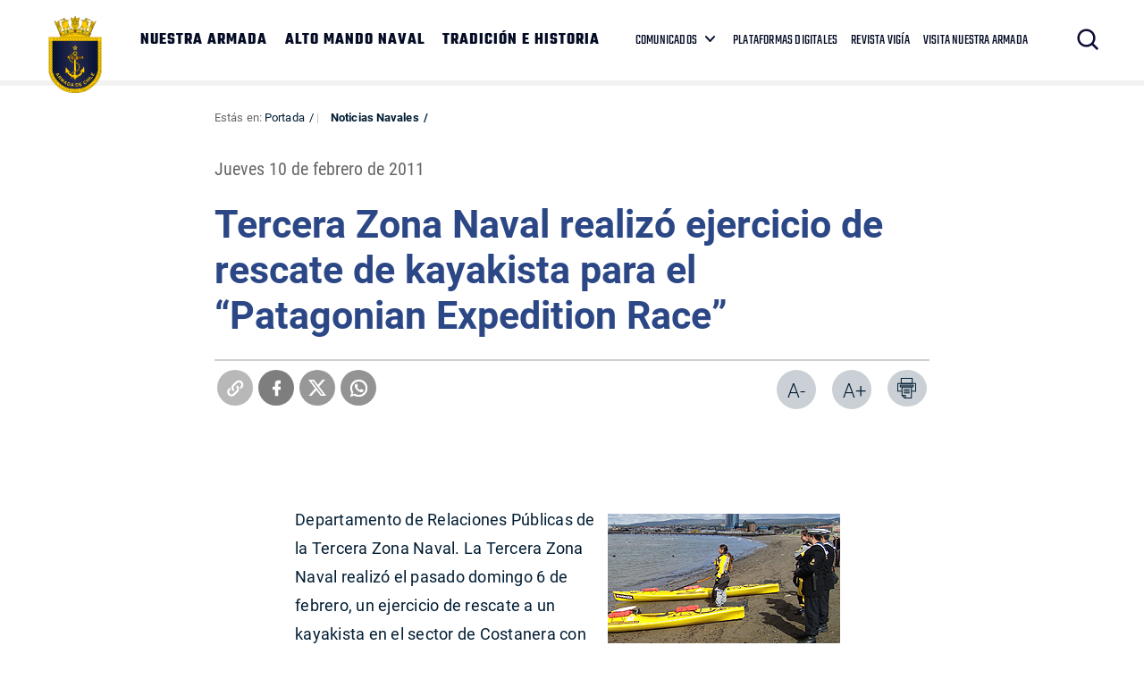

--- FILE ---
content_type: text/css
request_url: https://www.armada.cl/armada/css/v2/styles-av-1764174390-av-.css
body_size: 13664
content:
/*Seccion principal*/
#fullScreenDiv.int{height: 152px;}

#fullScreenDiv.int img{position: relative;bottom: 185px;}
#fullScreenDiv{width: auto; padding: 0!important; margin: 0!important; position: relative; display: block;}
#video{width: 100vw;  height: auto; object-fit: cover; left: 0px; top: 0px; z-index: 1;}
video{width: 100%;}

@media (min-aspect-ratio: 16/9) {
  #video{height: 150%;top: -100%;}
  #videosubstitute{display:block; width: 100%;height: auto;}
}
@media (max-aspect-ratio: 16/9) {
  #video {width: 150%; left: -100%;}
  #videosubstitute{display:block;width:100%;height:100%; min-width: 525px;}
}
/*if there is 992  pixels or more, then display the video but hide the image*/
@media only screen and (min-width : 992px) {
#video{display:block;}
#videosubstitute{display:none;}
}

.main_cont{z-index: 900; width: 100%; position: relative; margin: 53px auto 0;}
.main_cont .main_title{font-family: 'oswaldbold', sans-serif; text-align: left; color: #ffffff;  text-transform: uppercase; font-size: 28px; letter-spacing: 1.5px; max-width: 510px; margin: 0 105px; line-height: 1.5; position: absolute; top: calc(50% - 10px);}
.main_cont .main_title a{color:#ffffff;}a
.main_cont .main_title a:hover{color:#ffffff;}
.main_cont .main_title .strong{font-family: 'robotobold', sans-serif;}
.main_cont .main_txt{margin:0;font-family: 'robotolight', sans-serif;text-align: left; color:#ffffff; font-size: 30px;}

.main_cont .banner {position: relative;}
.main_cont .banner img{width:100%; display: block;}

.links_main {position: relative; bottom: 30px; z-index: 990;}
.links_main .auxi{display: block; position: relative;}
.links_main .links{width: 100%;-ms-flex-wrap:wrap;  text-align: center; display:flex;display:-webkit-flex;display:-moz-flex;display:-ms-flexbox;display:-o-flex;display: -ms-flexbox; flex-direction: row;-ms-flex-direction: row; -webkit-flex-flow: row;}
.links_main .links li{ min-height: 200px;  margin: 0 20px 10px; background-color: #001c34;display: inline-block; width: 208px; text-align: center;display: table; display: -webkit-flex;}
.links_main .links li.azul_1{background-color: #001c34; margin-left:0;}
.links_main .links li.azul_2{background-color: #144e84;}
.links_main .links li.azul_3{background-color: #136f9f;}
.links_main .links li.azul_4{background-color: #3286bb;}
.links_main .links li.azul_5{background-color: #40a7dc; margin-right:0;}
.links_main .links li a{max-width: 208px; width: 100%; height: 100%; min-height: 200px;  margin: 0 auto;word-wrap: break-word; padding: 15px;color: #ffffff;font-family: 'oswaldbold', sans-serif; font-size: 20px; text-transform: uppercase; letter-spacing: 1px; line-height: 1.5;  display: table-cell; vertical-align: middle; display: flex;justify-content: center; -webkit-justify-content:center; align-items: center;  -webkit-align-items: center; }
.links_main .links li:hover{background-color:#36647a; transition: .3s all ease;}


/*extra: barra redes sociales*/
.social_bar{position: fixed; right: 0; z-index: 1000; top: 20%;}
.social_bar a{padding:8px; display: block;}
.social_bar li:hover a{background-color: #001c34; transition: .3s all ease;}
.social_bar .facebook{background-color: #3a5799;}
.social_bar .instagram{background-color: #fffcff;}
.social_bar .twitter{background-color: #00abf0;}
.social_bar .youtube{background-color: #ff0000;}
.social_bar .flickr{background-color: #ffffff;}


/*Seccion 3: unidades navales*/
.cont_nav{background-color: #001c34; padding: 62px 0; display: block;}
.cont_nav .subtit{padding-bottom: 30px; color: #ffffff; font-family: 'oswaldbold', sans-serif; font-size: 40px; letter-spacing: 1px; max-width: 180px; line-height: 1.1;}
.cont_nav .bajada{ color: #ffffff; font-family: 'robotoregular', sans-serif; font-size: 13px; line-height: 2; letter-spacing: .5px; max-width: 340px;}
.cont_nav .unid_cont .col{border-left-width: 18px;}
.cont_nav .unid_cont .content{background-color: #ffffff; min-height: 90px; position: relative;}
.cont_nav .unid_cont .tit_un{color:#001c34; padding: 10px 0 25px 0; text-align: center; text-transform: uppercase; font-family: 'robotobold', sans-serif; font-size: 14px; max-width: 98px; margin: 0 auto;}
.cont_nav .unid_cont .arrow_box{display:flex;display:-webkit-flex;display:-moz-flex;display:-ms-flexbox;display:-o-flex;display: -ms-flexbox; justify-content: center;-ms-flex-pack: center; position: absolute; bottom: 0; left: 0; right: 0;text-align: center;}
.cont_nav .unid_cont .arrow_box .arrow_link{background-color:#ffb933; padding: 5px 5px; display: block; width: 29px;}
.cont_nav .title-cat a {bottom: 52px;}
.cont_nav .info .date, .info .cat{display: inline-block;}
.cont_nav .info .date{color:#2a2a5e; font-family: 'robotobold', sans-serif; font-size:16px; padding-right: 8px; letter-spacing: .5px; text-align:center;}
.cont_nav .info .cat{color: #ffffff;padding: 2px 9px 2px 9px; font-size: 12px; display: inline-block; background-color: #1398e2;border-radius: 16px; font-family: 'robotolight', sans-serif;}
.cont_nav .info .cat:hover{transition: .3s all ease; background-color: #391a6b;}
.cont_nav .cont_box{margin-top: 13px;}
.cont_nav .cont_box .ev_title{color:#391a6b; line-height: 1.2; text-align:center; font-size:25px; font-family: 'robotobold', sans-serif; text-transform:uppercase; padding:0 0 30px 0;}
.cont_nav .cont_box .date{color:#2a2a5e; font-family: 'robotobold', sans-serif; font-size:16px; padding:10px 30px; letter-spacing: .5px; text-align:center;}
.cont_nav .event-box{position: relative;}
.cont_nav .event-box .box-txt{min-height: 110px;}
.cont_nav .event-box .ev_loc{padding: 10px 0 10px 0; font-size: 14px; font-family: 'robotoregular', sans-serif;  color: #4e4e4e;}
.cont_nav .event-box .ev_loc img{margin-right: 4px; vertical-align: middle; position: relative; bottom: 2px;}
.cont_nav .unid_cont .row{ margin-right: 50px;}
.cont_nav .img_wrap img{width:auto; display: block;}
.cont_nav .img_wrap{overflow:hidden;}
.cont_nav .link_content:hover .img_event{ -moz-transform: scale(1.1); -webkit-transform: scale(1.1); transform: scale(1.1); transition: .3s all ease-in;}
.cont_nav .evloc_arrow{display: inline-block; width: 15px; height: 14px; float: right; background-image: url(/armada/imag/v2/btn/event_arrow_c.png); background-repeat: no-repeat; background-position: 4px 3px; padding: 11px; border-radius: 50%; border: 1px solid #391a6b; bottom: 5px; position: relative;}
.cont_nav .link_content:hover .evloc_arrow{transition: .3s all ease; background-image: url("/armada/imag/v2/btn/event_arrow_w.png"); background-repeat: no-repeat; background-position: 4px 3px; padding: 11px; border-radius: 50%;  bottom: 5px; position: relative; background-color: #391a6b;}
.cont_nav .cont_btn{margin: 40px auto; display: block; text-align:center;position: absolute; bottom: 0;width: 100%;}
.cont_nav .cont_btn a {font-family:'robotobold', sans-serif; padding: 17px 20px; background-color:#fa2727; color:#ffffff; display: inline-block; border-radius:3px;font-size:13px; font-weight: bold; border:1px solid #ffffff;}
.cont_nav .cont_btn a:hover{background:none; color:#fa2727;  transition: .3s all ease-out; border:1px solid #fa2727;}
.cont_nav .link_content{margin: 20px 40px; text-align:left; }

.cont_nav .desp_unidades{padding: 60px 0 0;display: flex; display: -webkit-flex; display: -moz-flex; display: -ms-flexbox;display: -o-flex; display: -ms-flexbox;}
.cont_nav .desp_unidades .slide_img img{width: 100%;}
.cont_nav .desp_unidades .w3-button{background: none; border: none; color: rgba(255, 255, 255, 0.5); display: block; cursor: pointer; outline: none; padding: 12px 0 7px; width: 100%; text-align: left;}
.cont_nav .desp_unidades .w3-button.activo{border-bottom: 1px solid #ffffff; color:#ffffff;}
.cont_nav .desp_unidades .slide_img{position: relative;}
.cont_nav .desp_unidades .slick-slide{margin:0 6px;}
.cont_nav .desp_unidades .subtit_un{position: absolute; color: #ffffff; bottom: 0px; padding: 15px; text-align: center;  width: 100%; font-family: 'robotolight', sans-serif; text-transform: uppercase; font-size: 13px; letter-spacing: 1px;}
.cont_nav .desp_unidades .slide_img a:before{content: ''; position: absolute; top: 0;right: 0;bottom: 0;left: 0;
background: rgba(0,0,0,0);
background: -moz-linear-gradient(top, rgba(0,0,0,0) 0%, rgba(0,0,0,0) 30%, rgba(0,0,0,0) 36%, rgba(0,0,0,0.77) 71%, rgba(0,0,0,0.82) 100%);
background: -webkit-gradient(left top, left bottom, color-stop(0%, rgba(0,0,0,0)), color-stop(30%, rgba(0,0,0,0)), color-stop(36%, rgba(0,0,0,0)), color-stop(71%, rgba(0,0,0,0.77)), color-stop(100%, rgba(0,0,0,0.82)));
background: -webkit-linear-gradient(top, rgba(0,0,0,0) 0%, rgba(0,0,0,0) 30%, rgba(0,0,0,0) 36%, rgba(0,0,0,0.77) 71%, rgba(0,0,0,0.82) 100%);
background: -o-linear-gradient(top, rgba(0,0,0,0) 0%, rgba(0,0,0,0) 30%, rgba(0,0,0,0) 36%, rgba(0,0,0,0.77) 71%, rgba(0,0,0,0.82) 100%);
background: -ms-linear-gradient(top, rgba(0,0,0,0) 0%, rgba(0,0,0,0) 30%, rgba(0,0,0,0) 36%, rgba(0,0,0,0.77) 71%, rgba(0,0,0,0.82) 100%);
background: linear-gradient(to bottom, rgba(0,0,0,0) 0%, rgba(0,0,0,0) 30%, rgba(0,0,0,0) 36%, rgba(0,0,0,0.77) 71%, rgba(0,0,0,0.82) 100%);
filter: progid:DXImageTransform.Microsoft.gradient( startColorstr='#000000', endColorstr='#000000', GradientType=0 );}
.cont_nav .desp_unidades .slide_img a:hover:before{background: rgba(54, 74, 98, 0.3); transition: .3s all ease;}
.cont_nav .desp_unidades .slick-prev:before,.cont_nav .desp_unidades .slick-next:before{content:'' !important; width: 24px; height: 42px; position: absolute; display: block; top: 0;}
.cont_nav .desp_unidades .slick-prev,.cont_nav .desp_unidades .slick-next{width: 24px; height: 42px; top:50%;}
.cont_nav .desp_unidades .slick-prev:before{background-image: url("/armada/imag/v2/btn/un_left.png");background-repeat:no-repeat; background-position: 0 0; background-size: auto;}
.cont_nav .desp_unidades .slick-next:before{background-image: url("/armada/imag/v2/btn/un_right.png");background-repeat:no-repeat; background-position: 0 0; background-size: auto;}
.cont_nav .desp_unidades .slick-prev{z-index: 1000; left:10px;}
.cont_nav .desp_unidades .slick-next {z-index: 1000; right:10px;}

.cont_nav .sliderun_m{display: none; margin: 0 auto; max-width: 54%;}
.cont_nav .sliderun_m .content{background-color: #ffffff; min-height: 90px; position: relative;}
.cont_nav .sliderun_m .tit_un{color:#001c34; padding: 10px 0 25px 0; text-align: center; text-transform: uppercase; font-family: 'robotobold', sans-serif; font-size: 14px; max-width: 98px; margin: 0 auto;}
.cont_nav .sliderun_m .arrow_box{display:flex;display:-webkit-flex;display:-moz-flex;display:-ms-flexbox;display:-o-flex;display: -ms-flexbox; justify-content: center;-ms-flex-pack: center; position: absolute; bottom: 0; left: 0; right: 0;text-align: center;}
.cont_nav .sliderun_m .arrow_box .arrow_link{background-color: #ffb933; padding: 5px 0px; display: block; width: 35px;}
.cont_nav .sliderun_m .slide_m{max-width: 149px; margin: 0 auto; display: block !important;}

/*Seccion 4: destacados full*/
.cont-not{display: flex; display: -webkit-flex; display: -moz-flex; display: -ms-flexbox;display: -o-flex; background-color:#f0f0f1;}
.cont-not h2{color:#ffffff;font-family: 'oswaldbold', sans-serif; font-size:33px; letter-spacing: 1px;}
.cont-not .row{width: 101%;}
.cont-not .content{position: absolute; padding: 40px 45px 50px 74px; width: 100%; height: 100%; z-index: 1;}
.cont-not .content .cont_txt{position: relative; height: 100%;}
.vid_box h2{width: 70%;}
.vid_box .content .cont_txt .description{bottom: 0; color:#ffffff;letter-spacing: .5px; font-family: 'robotoregular', sans-serif; font-size: 26px;}
.vid_box:before{content: ''; position: absolute; top: 0;right: 0;bottom: 0;left: 0;background-color: rgba(0, 0, 0, .6);}
.cont-not .content .cont_txt .cont_tit{position: absolute; bottom: 0; max-width: 530px;width: 100%;}
.cont-not .content .cont_txt .subtit{color:#dedfe1;letter-spacing: .5px; font-family: 'roboto_condensedregular', sans-serif; font-size: 26px; margin-bottom: 15px; width: 100%;}
.cont-not .content .cont_txt .description{color:#ffffff;font-size: 15px; letter-spacing: .2px; line-height: 1.5;}
.cont-not .content .more{right: 0; position: absolute; top:0; color:#dedfe1; font-family: 'robotoregular', sans-serif; font-size: 26px; letter-spacing: .5px;}
.cont-not .content .more img{vertical-align: middle;}
.cont-not .col{border:none;}
.cont-not  .img_wrap img{display: block; width: 100%;}
.cont-not .bit_box{background-color: #364a62; height: 100%; padding:40px 60px; position: relative;}
.cont-not .bit_box .subtitle{font-size: 18px; font-family: 'robotobold', sans-serif; margin-top: 15px;}
.cont-not .bit_box .more{right: 65px; position: absolute; top: 35px; color: #dedfe1; font-family: 'robotoregular', sans-serif; font-size: 26px; letter-spacing: .5px;}
.cont-not .bit_box .fecha{padding:10px 0; color: #ffffff;}
.cont-not .bit_box .fecha .mes{font-family: 'oswaldregular', sans-serif;font-size: 25px; text-transform: uppercase; letter-spacing: 1px; margin-bottom: 8px;}
.cont-not .bit_box .fecha .año{font-family: 'oswaldlight', sans-serif;font-size: 55px;}
.cont-not .bit_box .cont_txt{display: inline-block; width: 51%; vertical-align: top; margin:30px 0 20px; height: 85%; position: relative;}
.cont-not .bit_box .cont_txt .txt_bajada{font-family: 'robotolight', sans-serif; color: #ffffff; line-height: 1.5; letter-spacing: .5px; font-size: 14px; margin-top: 8px; padding-right: 25px;}
.cont-not .bit_box .download{margin-top: 50px;position: absolute; bottom: 0;}
.cont-not .bit_box .download img{background-color: #ffa800; padding: 6px 7px; border-radius: 50%; vertical-align: middle; margin-right: 10px;}
.cont-not .bit_box .download:hover img{background-color: #001c34; transition: .3s all ease;}
.cont-not .bit_box .download a{font-family: 'roboto_condensedbold', sans-serif; color: #ffffff; font-size: 14px; letter-spacing: .5px;}
.cont-not .bit_box .img_wrap {display: inline-block;  margin-top: 15px;}
.cont-not .bit_box .img_wrap img{border-radius: 50%;}
.cont-not .vid_box{position: relative;}
.cont-not .vid_box .play_btn .play_circle{display: inline-block;}
.cont-not .vid_box .play_btn{position: relative; margin: 0 auto; left: 0; right: 0;text-align: center; top: calc(50% - 60px);}
.cont-not .vid_box .play_btn:hover{opacity: .8; transition: .3s all ease;}
.cont-not .not_box{position: relative;}
.cont-not .not_box .img_wrap:before{content: ''; position: absolute; top: 0;right: 0;bottom: 0;left: 0;
background: rgba(0,0,0,0.64);
background: -moz-linear-gradient(top, rgba(0,0,0,0.64) 0%, rgba(0,0,0,0.64) 8%, rgba(0,0,0,0) 30%, rgba(0,0,0,0) 36%, rgba(0,0,0,0.77) 71%, rgba(0,0,0,1) 100%);
background: -webkit-gradient(left top, left bottom, color-stop(0%, rgba(0,0,0,0.64)), color-stop(8%, rgba(0,0,0,0.64)), color-stop(30%, rgba(0,0,0,0)), color-stop(36%, rgba(0,0,0,0)), color-stop(71%, rgba(0,0,0,0.77)), color-stop(100%, rgba(0,0,0,1)));
background: -webkit-linear-gradient(top, rgba(0,0,0,0.64) 0%, rgba(0,0,0,0.64) 8%, rgba(0,0,0,0) 30%, rgba(0,0,0,0) 36%, rgba(0,0,0,0.77) 71%, rgba(0,0,0,1) 100%);
background: -o-linear-gradient(top, rgba(0,0,0,0.64) 0%, rgba(0,0,0,0.64) 8%, rgba(0,0,0,0) 30%, rgba(0,0,0,0) 36%, rgba(0,0,0,0.77) 71%, rgba(0,0,0,1) 100%);
background: -ms-linear-gradient(top, rgba(0,0,0,0.64) 0%, rgba(0,0,0,0.64) 8%, rgba(0,0,0,0) 30%, rgba(0,0,0,0) 36%, rgba(0,0,0,0.77) 71%, rgba(0,0,0,1) 100%);
background: linear-gradient(to bottom, rgba(0,0,0,0.64) 0%, rgba(0,0,0,0.64) 8%, rgba(0,0,0,0) 30%, rgba(0,0,0,0) 36%, rgba(0,0,0,0.77) 71%, rgba(0,0,0,1) 100%);
filter: progid:DXImageTransform.Microsoft.gradient( startColorstr='#000000', endColorstr='#000000', GradientType=0 );
}
.cont-not .not_box:last-child .content{padding: 40px 45px 50px 74px;}
.cont-not .img_wrap{overflow:hidden; max-height: 500px;}
.cont-not .link_content:hover .img_event{ -moz-transform: scale(1.1); -webkit-transform: scale(1.1); transform: scale(1.1); transition: .3s all ease-in;}
.cont-not .evloc_arrow{display: inline-block; width: 15px; height: 14px; float: right; background-image: url(/armada/imag/v2/btn/event_arrow_c.png); background-repeat: no-repeat; background-position: 4px 3px; padding: 11px; border-radius: 50%; border: 1px solid #391a6b; bottom: 5px; position: relative;}
.cont-not .link_content:hover .evloc_arrow{transition: .3s all ease; background-image: url("/armada/imag/v2/btn/event_arrow_w.png"); background-repeat: no-repeat; background-position: 4px 3px; padding: 11px; border-radius: 50%;  bottom: 5px; position: relative; background-color: #391a6b;}

/*Seccion 5:admision*/
.admision h2{font-family: 'oswaldbold', sans-serif; font-size: 33px; letter-spacing: 1px; color: #364a62;}
.admision .cont_tit{padding-bottom:50px;}
.admision .tit{text-align: center;}
.admision .bajada{text-align: center; text-transform: uppercase; margin-top: 20px; color: #001c34; font-family: 'robotobold', sans-serif; font-size: 18px;}
.admision{background-color: #e3e4e6; padding: 60px 0;}
.admision .cal{position: relative;}
.admision .adm_slider {padding-right: 40px;}
.admision .adm_slider img{border-radius: 50%; position: relative; width: 100%;}
.admision .adm_slider .img_wrap{position: relative; margin: 0 13px;}
.admision .adm_slider .img_wrap:before{content: ''; z-index: 1;position: absolute; top: 0;right: 0;bottom: 0;left: 0;background-color: rgba(0, 28, 52, .7); border-radius: 50%;}
.admision .adm_slider a:hover .img_wrap:before{background-color: rgba(0, 28, 52, .9); transition: .3s all ease;}
.admision .adm_slider .tit_adm{position: absolute; top: calc(50% - 10px); left: 0; right: 0; text-align: center; color: #ffffff; z-index: 1; font-family: 'robotobold', sans-serif; font-size: 13px; text-transform: uppercase; letter-spacing: .9px; padding: 0 40px; line-height: 1.3;}
.admision .adm_call .sub_bajada{text-align: center; text-transform: uppercase; margin-top: 20px; color: #001c34; font-family: 'robotobold', sans-serif; font-size: 18px;margin-bottom: 20px;}
.admision .adm_call .cont_btn{display: flex; display: -webkit-flex;display: -ms-flexbox;display: -o-flex; display: -ms-flexbox;justify-content: center;-ms-flex-pack: center; }
.admision .adm_call .cont_btn .btn{background-color: #ffa800; color: #ffffff; padding: 18px 50px 18px 22px; text-transform: uppercase; font-family:'oswaldbold', sans-serif; font-size:22px;display: block;}
.admision .adm_call .cont_btn .btn:hover{background-color: #001c34; transition: .3s all ease;}
.admision .adm_call .cont_btn .btn{background-image: url(/armada/imag/v2/btn/arrow_call.png); background-repeat: no-repeat; background-position: 92%;}
.admision .adm_call {padding:20px 0;}
/*Seccion 6:links interes*/
.cont-lin{position: relative;display: flex; display: -webkit-flex;display: -ms-flexbox;display: -o-flex; display: -ms-flexbox;padding-bottom:50px; background-color:#001c34; padding: 40px 50px 30px 50px;}
.cont-lin{background-image: url(/armada/imag/v2/bg-links.jpg); background-repeat: no-repeat; background-size: cover; background-position: 50%;z-index: 0;}
.cont-lin:before{content: ''; z-index: -1;position: absolute; top: 0;right: 0;bottom: 0;left: 0;background-color: rgba(0, 28, 52, .8);}
.cont-lin .title-cat h2{padding-bottom: 30px; color:#ffffff; text-align: center;  font-family: 'oswaldbold', sans-serif;}
.cont-lin .row {padding-bottom: 30px;}
.cont-lin .title-cat a {bottom: 52px;}
.cont-lin .info .date, .info .cat{display: inline-block;}
.cont-lin .info .date{color:#ffffff; font-family: 'robotobold', sans-serif; font-size:13px; letter-spacing: .5px; text-align:center;}
.cont-lin li:hover{transition: .3s all ease; opacity: .8;}
.cont-lin .info .cat{color: #ffffff;padding: 2px 9px 2px 9px; font-size: 12px; display: inline-block; background-color: #1398e2;border-radius: 16px; font-family: 'robotolight', sans-serif;}
.cont-lin .info .cat:hover{transition: .3s all ease; background-color: #391a6b;}
.cont-lin .cont_trami{margin-top: 13px;}
.cont-lin .cont_box .ev_title{color:#391a6b; line-height: 1.2; text-align:left; font-size:30px; font-family: 'robotoregular', sans-serif; padding:0 30px 30px 30px;}
.cont-lin .cont_box .ev_title2{color:#391a6b; line-height: 1.2; text-align:left; font-size:18px; font-family: 'robotobold', sans-serif; padding:10px 30px 20px 30px; text-transform: uppercase;}
.cont-lin .cont_box .ev_title2.amarillo{padding: 15px 30px 15px 30px;border-left: 9px solid #ffe179;margin-bottom: 17px;color:#391a6b; line-height: 1.2; text-align:left; font-size:18px; font-family: 'robotobold', sans-serif; text-transform: uppercase;}
.cont-lin .cont_box .ev_title2.rosado{padding: 15px 30px 15px 30px;border-left: 9px solid #ffc8ee;margin-bottom: 17px;color:#391a6b; line-height: 1.2; text-align:left; font-size:18px; font-family: 'robotobold', sans-serif; text-transform: uppercase;}
.cont-lin .cont_box .ev_title2.azul{padding: 15px 30px 15px 30px;border-left: 9px solid #6591c2;margin-bottom: 17px;color:#391a6b; line-height: 1.2; text-align:left; font-size:18px; font-family: 'robotobold', sans-serif; text-transform: uppercase;}
.cont-lin .cont_box .ev_title2.verde{padding: 15px 30px 15px 30px;border-left: 9px solid #94c794;margin-bottom: 17px;color:#391a6b; line-height: 1.2; text-align:left; font-size:18px; font-family: 'robotobold', sans-serif; text-transform: uppercase;}
.cont-lin .cont_box .date{color:#666666; font-family: 'robotoregular', sans-serif; font-size:14px; padding: 0 30px 4px 30px; letter-spacing: .5px; text-align:left; line-height: 1.5;}
.cont-lin .cont_box .date2{color:#666666; font-family: 'robotoregular', sans-serif; font-size:14px; padding: 0 30px 4px 30px; letter-spacing: .5px; text-align:left; line-height: 1.5;}
.cont-lin .cont_box .bajada{color:#666666; font-family: 'robotoregular', sans-serif; font-size:16px; padding: 0 30px 20px 30px; letter-spacing: .5px; text-align:left; line-height: 1.5;}
.cont-lin .cont_box .bajada2{color:#391a6b; font-family: 'robotoregular', sans-serif; font-size:14px; padding: 0 30px 0 30px; letter-spacing: .5px; text-align:left; line-height: 1.5;}

.cont-lin .event-box .box-txt{min-height: 110px;}
.cont-lin .event-box .ev_loc{padding: 10px 20px 10px 20px; font-size: 14px; font-family: 'robotoregular', sans-serif;  color: #4e4e4e;}
.cont-lin .event-box .ev_loc img{margin-right: 4px; vertical-align: middle; position: relative; bottom: 2px;}
.cont-lin .img_wrap img{width:100%;}
.cont-lin .img_wrap{overflow:hidden;max-height: 250px;max-width: 83px; margin:0 auto;padding:0 0 10px 0;}
.cont-lin .link_content:hover .img_event{ -moz-transform: scale(1.1); -webkit-transform: scale(1.1); transform: scale(1.1); transition: .3s all ease-in;}
.cont-lin .evloc_arrow{display: inline-block; width: 15px; height: 14px; float: right; background-image: url(/armada/imag/v2/btn/event_arrow_c.png); background-repeat: no-repeat; background-position: 4px 3px; padding: 11px; border-radius: 50%; border: 1px solid #391a6b; bottom: 5px; position: relative;}
.cont-lin .link_content:hover .evloc_arrow{transition: .3s all ease; background-image: url("/armada/imag/v2/btn/event_arrow_w.png"); background-repeat: no-repeat; background-position: 4px 3px; padding: 11px; border-radius: 50%;  bottom: 5px; position: relative; background-color: #391a6b;}
.cont-lin .event-box .box-txt .cont_btn{margin: 10px auto; display: block;text-align: right;width: 80%; padding:10px 30px;}
.cont-lin .event-box .box-txt .cont_btn a {font-family:'robotobold', sans-serif; padding: 7px 15px; background-color:#ffffff; color:#fa2727; border:1px solid #fda2a2;display: inline-block; border-radius:3px;font-size:10px; font-weight: bold; }
.cont-lin .event-box .box-txt .cont_btn1{margin: 10px auto; display: block;text-align: center;width: 80%; padding:10px 30px 30px 30px;}
.cont-lin .event-box .box-txt .cont_btn1 a {font-family:'robotobold', sans-serif; padding: 10px 15px; background-color:#ffffff; color:#fa2727; border:1px solid #fda2a2;display: inline-block; border-radius:3px;font-size:12px; font-weight: bold; }
.cont-lin .event-box .col_trami{min-height: 110px;background-color:#ffffff; padding:0 0 10px 0;margin-top:15px;}
.cont-lin .event-box .col_trami:first-child {margin-top:0;}
.cont-lin .event-box .event{min-height:85px;}
.cont-lin .link_interes{display:flex;display:-webkit-flex;display:-moz-flex;display:-ms-flexbox;display:-o-flex;display: -ms-flexbox; -ms-flex-pack: justify;justify-content: space-between;-webkit-justify-content:space-between;}
.cont-lin .link_interes li {text-align: center;padding:0 0 30px 0;}

.link_interes_m{display: none; background-color:#001c34;padding: 20px 0 30px;}
.link_interes_m li{text-align: center; color:#ffffff; margin:15px 0;}
.link_interes_m li img{max-width: 60px;}
.link_interes_m li p{font-family: 'robotomediun', sans-serif; font-size: 12px; letter-spacing: .5px; text-align: center;  margin-top: 8px;}
.links_m{display: none;}

/*Seccion 7: banners gobierno*/
.col1 {clear: both; width: 100%; height: 100%; display: block;}
.col2 .banners {margin: 80px auto 50px auto; max-width: 1300px; display: block;}
.col2 .banners li {border:1px #c9c9c9 solid; float:left; width: 15.6%; margin:0 .5%; position: relative;}
.col2 .banners li .banner {position: relative; height: auto !important;}
.col2 .banners li .banner .titular {font-size: 1em; color:#504f4d; position:relative; line-height: 140%;}
.col2 .banners li .banner .epigrafe {font-size: .8em; line-height: 1.3em; color:#504f4d;}
.col2 .banners li .banner .bajada {font-size: .8em; color:#504f4d; font-weight: bold;}
.col2 .banners li .banner a {display: block; padding:1em 10%; text-decoration: none;}
.col2 .banners li .banner .barra {background:url(/armada/imag/v2/barra-gobierno-260x4.png) no-repeat center center; background-size:100% 100%; width:4.5em; position: absolute; left:10%;}
.col2 .banners li .banner .barra.top {top:-1px; height: 8px;}
.col2 .banners li .banner .barra.bottom {bottom:-1px; height: 4px;}
.col2 .banners li:hover {border:1px #8395a1 solid;}
.col2 .banners li:hover .banner .barra.top {height:12px;}

/*Seccion 8: logos armada*/
.logos {margin: 30px 0;}
.logos .tooltiptext {min-width: 100%; color: #ffffff; text-align: center; padding: 6px 10px; position: absolute; z-index: 100; opacity: 0; transition: opacity 0.3s; background-color: #5c6d7d; font-size: 11px; line-height: 1.2; letter-spacing: 0.2px; top:10px; right: 0; border-radius: 5px;}
.logos .tooltiptext:after {content: ''; position: absolute; top: 100%; border-width: 7px; border-style: solid; border-color: #5c6d7d transparent transparent transparent; left: calc(50% - 6px);}
.logos .img_wrap:hover .tooltiptext{ visibility: visible; opacity: 1;}
.logos .img_wrap{position: relative; padding-top: 55px;}
.logos .img_wrap img{ -webkit-filter: grayscale(100%); filter: grayscale(100%); opacity: .7;}
.logos .img_wrap img:hover{filter:none;-webkit-filter:none;opacity: 1; transition: .5s all ease;}

.logos .slick-dots li button:before{color:#391a6b;}
.logos .slick-prev:before, .slick-next:before{content:'' !important; width: 18px; height: 31px; position: absolute; display: block; top: 0;}
.logos .slick-prev,.logos .slick-next{width: 18px; height: 31px; top:70%;}
.logos .slick-prev:before{background-image: url("/armada/imag/v2/btn/car_arrow_l.png");background-repeat:no-repeat; background-position: 0 0; background-size: auto;}
.logos .slick-next:before{background-image: url("/armada/imag/v2/btn/car_arrow_r.png");background-repeat:no-repeat; background-position: 0 0; background-size: auto;}
.logos .slick-prev{z-index: 1000;}
.logos .slick-next {z-index: 1000;}

/*Seccion destacados*/
.cont_dest{display: flex; display: -webkit-flex; display: -moz-flex; display: -ms-flexbox;display: -o-flex; display: -ms-flexbox; padding: 20px 0 60px;}
.cont_dest .main_subtit{font-family: 'oswaldbold', sans-serif; text-align: center; padding:30px 0 60px 0; font-size: 38px; display: flex; display: -webkit-flex; display: -moz-flex; display: -ms-flexbox;display: -o-flex; display: -ms-flexbox; -webkit-justify-content:center; -ms-flex-pack:center; align-items: center;-ms-flex-align: center; }
.cont_dest .main_subtit:before{content: ''; width: 130px; height: 2px; background-color: #999999; margin-right: 100px;}
.cont_dest .main_subtit:after{content: ''; width: 130px; height: 2px; background-color: #999999; margin-left: 100px;}
.cont_dest .dest_main{position: relative;}
.cont_dest .dest_main .img_wrap {max-height: 450px;overflow: hidden;}
.cont_dest .dest_main .btn_cont{text-align: right;}
.cont_dest .dest_main .btn_cont .btn{font-family: 'roboto_condensedbold', sans-serif; font-size:18px; color:#41515e;}
.cont_dest .dest_main .content_box{padding: 15px 30px 15px 20px;min-height: 191px;}
.cont_dest .dest_main .content_box .subtit_not{text-transform: none; font-size: 30px; line-height: 1.2; margin-top: 9px; font-family: 'roboto_condensedbold', sans-serif;}
.cont_dest .dest_main .content_box .fecha{font-family: 'roboto_condensedregular', sans-serif; color: #595959; font-size: 18px;}
.cont_dest .dest_main .content_box h3{color: #ffffff;font-family: 'robotosemibold', sans-serif;font-size: 28px;line-height: 1.3; letter-spacing: .5px; margin-bottom: 7px;}
.cont_dest .dest_main .content_box p{color: #ffffff; font-size:16px;  padding:0 0 10px 0;}
.cont_dest .dest_main .content_box .date{font-family:'robotoregular', sans-serif; font-size:14px; color:#ffffff;display: inline-block; padding-left: 8px; border-left: 1px solid #ffffff; padding-bottom: 0;}
.cont_dest .dest_main .content_box .categ{font-family:'robotobold', sans-serif; font-size:14px; color:#ffffff; text-transform: uppercase;display: inline-block; margin-right: 8px;}
.cont_dest .dest_main .content_box .epig{font-family:'robotoregular', sans-serif; font-size:17px; color:#ffffff; margin-bottom:10px;}
.cont_dest .dest_main .content_box2{position:relative; bottom: 0; padding: 15px 20px;}
.cont_dest .dest_main .content_box2 h3{ color:#00172b; font-family: 'robotosemibold', sans-serif;font-size: 20px;line-height: 1.3; letter-spacing: .5px; margin-bottom: 7px;}
.cont_dest .dest_main .content_box2 p{color: #ffffff; font-size:14px; padding:0 0 10px 0;}
.cont_dest .dest_img{width: 100%;}
.cont_dest .dest_full{position: relative; margin-bottom: 14px;}
.cont_dest .dest_full .content_box{position: absolute; bottom: 0; padding: 15px 20px;}
.cont_dest .dest_full .content_box h3 a{color: #ffffff;font-family: 'robotobold', sans-serif;font-size: 20px;line-height: 1.3; letter-spacing: .5px; margin-bottom: 7px;}
.cont_dest .dest_full .content_box p{color: #999999; font-size:12px;}
.cont_dest .dest_full .img_wrap{height: 450px; overflow: hidden;}
.cont_dest .dest_sec{border-left-width: 22px;}
.cont_dest .dest{position: relative;}
.cont_dest .dest .content_box{position: absolute; bottom: 0; padding: 15px 20px;}
.cont_dest .dest .content_box h3{color: #ffffff;font-family: 'robotobold', sans-serif;font-size: 19px;line-height: 1.3; letter-spacing: .5px; margin-bottom: 7px;}
.cont_dest .dest .content_box p{color: #999999; font-size:12px;}
.cont_dest .dest_main{background-color: #f4f4f4;}
.dest_box {background-color: #f4f4f4;display:flex;display:-webkit-flex;display:-moz-flex;display:-ms-flexbox;display:-o-flex;margin:0 0 15px 0;}
.dest_box .img_cont{position: relative;overflow: hidden; max-height: 204px;width: 50%;}
.dest_box .img_cont.podcast{max-height: 360px;}
.dest_box .img_cont img{width: 100%;}
.dest_box .content{padding: 15px 20px; width: 50%; position: relative;}
.dest_box .content h2{margin: 0 0 8px 0; line-height: .8; margin-top: 5px;}
.dest_box .content h2 a{text-transform: none; font-size: 16px; margin-top: 9px; font-family: 'roboto_condensedbold', sans-serif;}
.dest_box .content h2 a:hover{text-decoration: underline;}
.dest_box .content .btn_cont{position: absolute; bottom: 15px; right: 25px;}
.dest_box .content .btn_cont .btn{font-family: 'roboto_condensedbold', sans-serif; font-size: 14px; color: #41515e;}
.dest_box .content .fecha{font-family: 'roboto_condensedregular', sans-serif; color: #595959; font-size: 13px;}

.cont_dest .btn_main {margin-top: 20px; display: flex; display: -webkit-flex; display: -ms-flexbox; display: -o-flex; display: -ms-flexbox; justify-content: flex-end; -ms-flex-pack: end;}
.cont_dest .btn_main .btn{background-color: #ffa800; color: #ffffff; padding: 10px 40px 10px 14px; text-transform: uppercase; font-family: 'roboto_condensedbold', sans-serif; font-size: 14px; letter-spacing: .7px;}
.cont_dest .btn_main .btn:hover{background-color: #001c34; transition: .3s all ease;}
.cont_dest .btn_main .btn{background-image: url(/armada/imag/v2/btn/arrow_call.png); background-repeat: no-repeat; background-position: 92%;}

.dest_more{position: relative; float: right;bottom: 70px;color: #999999; font-size: 14px; letter-spacing: .9px; text-transform: uppercase;}
.dest_more img{vertical-align: middle; position: relative; bottom: 3px; margin-left: 5px;}
.download_btn{position: absolute; right: 10px; bottom: 10px; z-index: 10;}


/*slider*/
.slick-dots li button:before{color:#391a6b;}
.slide_cont .slick-prev:before, .slide_cont .slick-next:before{content:''; width: 40px; height: 65px; position: absolute; bottom:24px;display: block;}

.slide_cont .slick-prev:before{background-image: url("/armada/imag/v2/arrow_left.png");background-repeat:no-repeat; background-position: 0 0;}
.slide_cont .slick-next:before{background-image: url("/armada/imag/v2/arrow_right.png");background-repeat:no-repeat; background-position: 0 0;}
.slide_cont .slick-prev{left: 15px;z-index: 1000;}
.slide_cont .slick-next {right: 15px;z-index: 1000;}

/*titulares*/
.titular h1{font-family:'robotobold'; color:#575756;font-size:27px; text-align: center; letter-spacing: 1px;}
.titular .blanco {color:#fff;}


.title h1{font-family: 'robotobold', sans-serif;font-size: 36px;line-height: 1;margin: 20px auto 15px auto;color: #391a6b;}
.title span{font-size: 18px; margin-right: 8px; color: #545459;}
.title .enlace{font-size: 18px;color:#1E3956; text-decoration: underline;}
.title .enlace img{ margin-left:5px; position: absolute;}


/*listados*/
.w3-container.fill{background-color: #ffffff; padding: 50px 60px;min-height: 400px;}
.cont-display ul{margin-left: 0 !important; margin-top: 0 !important;line-height: 1 !important;letter-spacing: 0 !important; margin-right: 0 !important;}
.cont-display select{height: 45px;border: 2px solid #8F8F8F;font-size: 16px; font-family: 'robotobold', sans-serif;color: #1e3956;}
.cont-display .cont-txt {display: inline-block;width: 69%;}

.doc-list li{background-color: #ffffff; padding: 15px 15px 15px 35px; margin-bottom: 10px; list-style-type: none !important;color: #061d36!important; font-size: 18px !important;border-radius: 14px;-webkit-box-shadow: 0px 0px 11px -2px rgba(135,135,135,0.6);
-moz-box-shadow: 0px 0px 11px -2px rgba(135,135,135,0.6);
box-shadow: 0px 0px 11px -2px rgba(135,135,135,0.6);}
.doc-list .doc_link{display: inline-block; width: 30%;position: relative; bottom: 10px; }
.doc-list .doc_link a{border:none !important;color:#0268b2 !important;font-size: 17px !important; font-family:'robotobold', sans-serif; text-decoration: underline !important; float: right;}
.btn-box{display:flex;display:-webkit-flex;display:-moz-flex;display:-ms-flexbox;display:-o-flex;display: -ms-flexbox;justify-content: flex-end;-ms-flex-pack:end; margin:20px 0;}
.btn-main{padding:10px 40px; background-color: #0268B2; color:#fff !important; border:none !important; font-family: 'robotobold', sans-serif;}
.btn-box p{font-size: 16px ;font-family:'robotobold', sans-serif; color:#545459;}

/*Estilos taxonómica*/

#tax-list {margin:0 auto; float: left; width: 100%;padding:20px 10px;}
#main.tax .cat-box .img_wrap:before{display: none;}
#tax-list .cat-box .img_wrap:before {content: '';position: absolute; top: 0;right: 0;bottom: 0;left: 0;background: rgba(255,255,255,0);
background: -moz-linear-gradient(top, rgba(255,255,255,0) 0%, rgba(135,135,135,0) 47%, rgba(0,0,0,0.76) 100%);
background: -webkit-gradient(left top, left bottom, color-stop(0%, rgba(255,255,255,0)), color-stop(47%, rgba(135,135,135,0)), color-stop(100%, rgba(0,0,0,0.76)));
background: -webkit-linear-gradient(top, rgba(255,255,255,0) 0%, rgba(135,135,135,0) 47%, rgba(0,0,0,0.76) 100%);
background: -o-linear-gradient(top, rgba(255,255,255,0) 0%, rgba(135,135,135,0) 47%, rgba(0,0,0,0.76) 100%);
background: -ms-linear-gradient(top, rgba(255,255,255,0) 0%, rgba(135,135,135,0) 47%, rgba(0,0,0,0.76) 100%);
background: linear-gradient(to bottom, rgba(255,255,255,0) 0%, rgba(135,135,135,0) 47%, rgba(0,0,0,0.76) 100%);
filter: progid:DXImageTransform.Microsoft.gradient( startColorstr='#ffffff', endColorstr='#000000', GradientType=0 );}
#tax-list .cat-box {position: relative; margin-top:10px; margin-bottom: 10px;}
#tax-list .cat-box .cat_cont{padding-bottom: 15px;-webkit-box-shadow: 0px 0px 5px 0px rgba(143,143,143,0.65);-moz-box-shadow: 0px 0px 5px 0px rgba(143,143,143,0.65);box-shadow: 0px 0px 5px 0px rgba(143,143,143,0.65); border-radius: 4px; overflow: hidden;}
#tax-list .cat-box a:hover .cont-img {background-color: #0268b2; color:#fff; transition: .3s all ease;}
#tax-list .cat-box .title-link{width: 100%;}
#tax-list .cont-img {padding:30px 20px;height: 165px; background-color: #f0f0f0;display:flex;display:-webkit-flex;display:-moz-flex;display:-ms-flexbox;display:-o-flex;display: -ms-flexbox; align-items: flex-end;-ms-flex-align:end;}
#tax-list .cont-img h3 {color:#003366; font-family: 'robotoregular',sans-serif; font-size: 22px;width: 100%;}
#tax-list .cont-img h3:hover {color:#fff;}
#tax-list .cont-img:hover h3 {color:#fff !important;}
#tax-list .box-txt{position: relative; bottom:0px;width: 100%; padding: 11px;}
#tax-list .box-txt .cont_box{position: relative; padding: 15px 0; transition: .3s all ease; min-height: 75px; display: flex;display: -webkit-flex; display: -moz-flex; display: -ms-flexbox;display: -o-flex; display: -ms-flexbox; align-items: flex-start; -ms-flex-align: start; flex-direction: column; -ms-flex-direction:column;}
#tax-list .box-txt .cont_box .med_subt a{font-family: 'robotosemibold', sans-serif; font-size: 16px; color:#5a348a; text-decoration: none; line-height: 1.2;}
#tax-list .box-txt .cont_box .rel_date{font-family:'robooregular', sans-serif; font-size:12px; color:#666666; margin-bottom:10px;}
#tax-list .rel_more{text-align: right; margin-top: 20px; padding-right: 10px;}
#tax-list .rel_more a{padding: 2px 26px 3px 13px; border-radius: 16px; border:1px solid #5a348a; font-size:12px; font-family: 'robotosemibold', sans-serif; color: #5a348a;}
#tax-list .rel_more a:hover{ background-color: #5a348a; transition: .3s all ease; color:#ffffff;}
#tax-list .rel_more a{background-image: url("/armada/imag/v2/btn/chevron_r_c.png");    background-repeat: no-repeat; background-position: 71px 5px; background-size: 7px;}
#tax-list .rel_more a:hover{background-image: url("/armada/imag/v2/btn/chevron_r_w.png");    background-repeat: no-repeat; background-position: 71px 5px;  background-size: 7px;}
#tax-list .img_wrap .play_btn img{display: block; margin: 0 auto; width:auto;}
#tax-list .img_wrap .play_btn{top: calc(50% - 35px);}
#tax-list .img_wrap .play_btn img:hover{transition: .3s all ease-out; opacity: .8;}
#tax-list .box-txt .cont_box ul{display: inline-block;}
#tax-list .box-txt .cont_box li{display: inline-block;}
#tax-list .img_wrap{height: 160px;overflow: hidden; position: relative;}
#tax-list .img_wrap img{width: 100%;}

/*-- resultados de búsqueda--*/
#result-list{padding: 20px 10px;}
#result-list .adv_btn{position: relative; float: right; bottom: 70px; color: #999999; font-size: 14px; letter-spacing: .9px; text-transform: uppercase;}
#result-list .filt_adv{display: none; overflow: hidden; width: 100%;}
#result-list .filt{width:100%;}
#result-list .form-group{display: flex; display:-webkit-flex;display:-moz-flex;display:-ms-flexbox;display:-o-flex;display: -ms-flexbox; align-items: center;-ms-flex-align: center; margin:10px 0; width: 100%;}
#result-list .opt_cont{ width: 100%;}
#result-list .navbar-form{}
#result-list .control-label{min-width: 215px; text-align: right;}
#result-list .sub_btn{text-align: center;}
#result-list .sub_btn .btn{background: none; background-color: #5a348a; color: #ffffff; border-radius: 26px; padding: 13px 70px; border: none; cursor: pointer; font-size: 14px; margin: 25px 0 0;}
#result-list .sub_btn .btn:hover{background-color:#a71d3b; transition: .3s all ease;}
#result-list .filt .filter{display: block; margin: 0 auto; max-width: 600px;}
#result-list .filt .form-group .form-control{width: 100%; height: 40px; padding: 1px 20px 1px 30px; font-size: 15px; z-index: 2; background: none; background-color: #ffffff; border: 1px solid #6086b8 !important; position: relative; bottom: 0; border-radius: 30px; font-family: 'robotoregular', sans-serif;}
#result-list .filt .form-group input.form-control:focus{outline: none;box-shadow: none !important; color:#333333;}
#result-list .filt .form-group input.form-control::placeholder{color:#333333 !important;}
#result-list .filt .form-group input.form-control::-moz-placeholder {color:#333333 !important;}
#result-list .filt .form-group input.form-control:-ms-input-placeholder{color:#333333 !important;}
#result-list .filt .form-group input.form-control:-moz-placeholder{color:#333333 !important;}
#result-list .filt .form-group input.form-control:placeholder-shown{color:#333333 !important;}
#result-list .filt .form-group .btn.btn-default{z-index: 100; color: #fff; padding: 0; background: none; border: none; cursor: pointer; right: 20px; position: relative; width: 41px; height: 41px; border-radius: 50%; background-color: #6086b8;}
#result-list .filt #filtrar{outline: none; background: none; border: none; background-color: #391a6b; position: relative; display: block; float: left;color: #ffffff; padding: 14px 66px; cursor: pointer; border-radius: 30px; font-family: 'robotolight', sans-serif; font-size: 16px; margin-top: 3px; margin-left: 10px;}
#result-list .filt #filtrar:hover{background-color: #a71d3b; transition: .3s all ease;}
#result-list .filt select{ width: 100%; height: 40px; padding: 1px 20px 1px 30px; font-size: 15px; z-index: 2; background: none; background-color: #ffffff; border: 1px solid #cccccc !important;  position: relative; border-radius: 30px; font-family: 'robotoregular', sans-serif;}
#result-list .filt select:focus{outline:none;}
#result-list .search-criteria{margin:10px 0;border-top: 1px solid #dddddd; padding-top:10px;}
#result-list .search-criteria span{font-size:16px;}
#result-list .criterio{font-family:'robotobold', sans-serif; font-size:16px; color: #5a348a;}
#result-list .results-number{font-size:14px; color:#666666;}

.result_box {background-color: #F0F0F0;display:flex; display:-webkit-flex; display:-moz-flex; display:-ms-flexbox; display:-o-flex;margin: 15px 0;}
.result_box .link_result{max-width: 360px;}
.result_box .img_cont{position: relative;overflow: hidden; max-height: 204px; width: 35%;min-width: 360px;}
.result_box .img_cont.podcast{max-height: 360px;}
.result_box .img_cont:hover img{-moz-transform: scale(1.1);-webkit-transform: scale(1.1); transform: scale(1.1); transition: .4s all ease;}
.result_box .img_cont img{width: 100%; min-width: 360px;}
.result_box .content{padding: 15px 20px;}
.result_box .content h2{margin: 11px 0 8px 0; padding:0; max-width: 85%;}
.result_box .content h2 a{line-height: 1;font-family:'robotosemibold',serif; font-size: 23px; color:#5a348a;}
.result_box .content h2 a:hover{text-decoration: underline;color:#a71d3b; transition: .3s all ease;}
.result_box .content p{font-family:'robotoregular',sans-serif; font-size: 17px; line-height: 1.5;}
.result_box .content .fecha{ color:#666666; text-transform: uppercase; font-size: 15px; display: inline-block; padding: 5px 0;}


/*paginación*/
.wp-pagenavi {font-size: 17px;font-family: 'robotoregular', sans-serif; margin: 5px auto 30px; padding-bottom: 20px;}
.wp-pagenavi a {padding: 10px 4px; margin-right:17px; display: block;float: left;color: #333333;}
.wp-pagenavi a:hover {text-decoration: underline;}
.wp-pagenavi a.page {margin-right:17px;border-bottom: 6px solid rgba(255, 255, 255, 0);}
.wp-pagenavi span {display: block;float: left; padding: 10px 4px; margin-right:17px;}
.wp-pagenavi span.pag_actual {color: #5a348a;font-family: 'robotobold', sans-serif; border-bottom: 6px solid #5a348a;}


/*documentos*/
.doc-list .doc_col{display: inline-block; position: relative;}
.doc-list .doc_col:first-child{width: 50%;}
.doc-list .doc_col:nth-child(2){width: 23%;}
.doc-list .doc_col:nth-child(3){width: 23%;}
.doc-list .doc_col a{border:none !important;color:#0268b2 !important;font-size: 17px !important; font-family:'robotobold', sans-serif; text-decoration: underline !important;}
.doc-list .doc_col p{border:none !important;color:#061d36 !important;font-size: 17px !important; font-family:'robotobold', sans-serif;}

.cont-txt.date {background-color: #391a6b; padding: 10px 15px; width: 100%; display: block; margin-bottom: 15px;}
.cont-txt.date img{display: block; margin: 0 auto;}
.cont-txt.date h2{color: #fff; text-align: center;}



@media (min-width: 600px) and (max-width:767px){
    img{ width: 100%;}
    video{ width: 100% !important;}
    #relacionados .cont-imag img {width: 100% !important;}
    button.w3-button{margin-bottom: 5px;}

}

@media (max-width: 767px) {
    img{ width: auto;}
    h1{position: relative ;font-size: 1.3rem ;}
    video{max-width: 600px !important;}
    #fullScreenDiv{min-height: auto; height: auto;}
    .slide_cont .banner_slide{margin-top:0;}
    .slide_cont{margin: 20px 0 0 !important; position: relative;}
    .slick-dotted.slick-slider{margin-bottom: 0 !important;}
    .slide_cont .main_title {font-size: 24px; margin: 10px 30px 20px; position: relative;}
    .slide_cont .main_txt {margin: 15px 30px; font-size: 25px;}

    #calendar .cal-cont{padding: 20px 15px 0px 15px;}
    .filt{margin-bottom: 15px;}
    .filt h2{padding-bottom: 15px; padding-top: 20px;font-size: 20px;}
    #calendar .month_cont{margin: 0 auto 10px auto;}
    #calendar .month_cont .month{font-size: 17px;}
    .day_bar li{font-size: 12px;}
    .number_bar li {font-size: 11px; margin-bottom: 19px;}
    .number_bar a.active_s:after{left: -3px;}
    .cont_nav .cont_btn{position: relative; margin: 20px auto 10px;}
    .cont-not .cont_box .ev_title{font-size: 23px;}
    .cont-not .event-box .box-txt{margin-bottom:10px;}

    footer .row-foot{display: block;}
    footer .info-footer .logo {text-align: center;}
    footer .info-footer .logo img{display: block; margin: 0 auto;}
    footer .info-footer .logo .tit{text-align: center;}
    footer .info-footer .logo p{text-align: left;}
    footer .info-footer .logo .con_tit{margin-bottom: 10px; margin-left: 0}
    footer .cont_phone{text-align: center;}
    footer .foot_social a{margin: 0 5px;}

    .slide_cont .slick-dots{margin-top: 0;bottom: 8px;position: absolute;}
    .slide_cont .slick-prev:before, .slide_cont .slick-next:before{content: ''; width: 15px; height: 50px; position: absolute; bottom: 0px;}
    .slide_cont .slick-next:before{background-position: 0px 3px;}
    .slide_cont .slick-prev{left: 10px;}
    .slide_cont .slick-next{right: 5px;}
    #fullScreenDiv.int{display: none;}
    .slide_cont .banner_slide_cols .main_title{font-size: 20px; margin-bottom: 12px; font-family: 'robotolight', sans-serif;}
    .slide_cont .banner_slide_cols{margin-top: 0; margin-bottom: 35px;}
    .slide_cont .banner_slide_cols .bajada{font-size: 14px; letter-spacing: .5px; display: none;}
    .slide_cont .banner_slide_cols .img_wrap{max-height: 140px; overflow: hidden;}
    .dest_more{float: none; bottom: 15px !important; font-size: 12px;margin: 0 auto; display: block; text-align: center;}
    .slide_cont .banner_slide_cols .cont_btn a{font-size: 11px; padding: 7px 0px; border-radius: 3px; margin-bottom: 13px; min-width: 30%;}
    .slide_cont .banner_slide_cols .cont_btn{margin-top: 10px;}
    .cont_nav, .cont_dest{padding: 30px 8px 40px 8px;}
    .event-box{margin-bottom: 0;}
    .cont_nav .event-box .ev_loc{padding:20px;}
    .cont_nav .sliderun_m{display: block;}
    .cont_nav .sliderun_m .slick-prev:before,.cont_nav .sliderun_m .slick-next:before{content:'' !important; width: 25px; height: 60px; position: absolute; display: block; top: 0;}
    .cont_nav .sliderun_m .slick-prev,.cont_nav .sliderun_m .slick-next{width: 25px; height: 60px; top:50%;}
    .cont_nav .sliderun_m .slick-prev:before{background-image: url("/armada/imag/v2/btn/left_un_m.png");background-repeat:no-repeat; background-position: 0 0; background-size: 100%;}
    .cont_nav .sliderun_m .slick-next:before{background-image: url("/armada/imag/v2/btn/right_un_m.png");background-repeat:no-repeat; background-position: 0 0; background-size: 100%;}
    .cont_nav .sliderun_m .slick-prev{z-index: 1000; left:-33px;}
    .cont_nav .sliderun_m .slick-next {z-index: 1000; right:-33px;}
    .cont_nav .bajada{display: none;}
    .cont_nav .subtit{width: 100%; max-width: 100%; font-size: 24px; text-align: center;}
    .categorias .img_wrap .play_btn{top: calc(50% - 40px);}

    .cont_dest .dest_main{margin-bottom: 8px;}
    .cont_dest .dest_main .content_box h3{font-size: 18px;}
    .cont_dest .dest_main .play_btn{top: calc(50% - 68px);}
    .cont_dest .dest_full{margin-bottom: 8px;}
    .cont_dest .dest_full .content_box h3 a{font-size: 17px;}
    .cont_dest .dest_full .play_btn {top: calc(50% - 68px);}
    .cont_dest .dest_full .dest_img{min-height: 225px; width: 100%;}
    .cont_dest .dest{margin-bottom: 8px;}
    .cont_dest .dest .img_wrap{max-height: 235px; overflow: hidden;}
    .cont_dest .main_subtit{font-size:24px;}
    .cont_dest .main_subtit:before{content:none;}
    .cont_dest .main_subtit:after{content:none;}
    .cont_dest .dest_main .content_box .subtit_not{font-size: 20px;}
    .cont_dest .dest_main .btn_cont{ margin-top: 10px;}
    .cont_dest .dest_main .btn_cont .btn{font-size: 16px;}
    .cont_dest .btn_main{justify-content: center;-ms-flex-pack: center;}
    .cont_dest .dest_main .content_box .fecha{font-size: 14px;}
    .vid_box h2{width: 100%;}
    .cont-not .vid_box .play_btn{top: calc(50% - 70px);}
    .cont-not .vid_box .play_btn img{width: 60px;}
    .cont-not .bit_box .cont_txt .txt_bajada{font-size: 13px;}
    .cont_logos .logos_slider{max-width: 80%; display: block; margin: 0 auto;}
    .logos .tooltiptext {opacity: 1; max-width: 120px; min-width: 120px; display: block; margin: 0 auto; left: 0; right: 0;}
    .main_cont{ margin: 70px auto 0;}
    .main_cont .banner .img_wrap{height: 240px; overflow: hidden;}
    .main_cont .banner .img_wrap:before{content: ''; position: absolute; top: 0;right: 0;bottom: 0;left: 0;
    background: rgba(0,0,0,0);
    background: -moz-linear-gradient(top, rgba(0,0,0,0) 0%, rgba(0,0,0,0) 30%, rgba(0,0,0,0) 36%, rgba(0,0,0,0.77) 71%, rgba(0,0,0,1) 100%);
    background: -webkit-gradient(left top, left bottom, color-stop(0%, rgba(0,0,0,0)), color-stop(30%, rgba(0,0,0,0)), color-stop(36%, rgba(0,0,0,0)), color-stop(71%, rgba(0,0,0,0.77)), color-stop(100%, rgba(0,0,0,1)));
    background: -webkit-linear-gradient(top, rgba(0,0,0,0) 0%, rgba(0,0,0,0) 30%, rgba(0,0,0,0) 36%, rgba(0,0,0,0.77) 71%, rgba(0,0,0,1) 100%);
    background: -o-linear-gradient(top, rgba(0,0,0,0) 0%, rgba(0,0,0,0) 30%, rgba(0,0,0,0) 36%, rgba(0,0,0,0.77) 71%, rgba(0,0,0,1) 100%);
    background: -ms-linear-gradient(top, rgba(0,0,0,0) 0%, rgba(0,0,0,0) 30%, rgba(0,0,0,0) 36%, rgba(0,0,0,0.77) 71%, rgba(0,0,0,1) 100%);
    background: linear-gradient(to bottom, rgba(0,0,0,0) 0%, rgba(0,0,0,0) 30%, rgba(0,0,0,0) 36%, rgba(0,0,0,0.77) 71%, rgba(0,0,0,1) 100%);
    filter: progid:DXImageTransform.Microsoft.gradient( startColorstr='#000000', endColorstr='#000000', GradientType=0 );}
    .main_cont .banner img{width: auto; max-height: 240px; position: absolute; z-index: -1; right: 0;}
    .main_cont .main_title{font-family: 'oswaldbold', sans-serif;text-align: left; color: #ffffff; text-transform: uppercase; font-size: 20px; letter-spacing: 1.5px; max-width: 85%; margin: 0 10px; line-height: 1.5; position: absolute; bottom: 10px; z-index: 10;}
    .links_main{bottom:0;}
    .links_main .links{display: block !important;}
    .links_main .links li{width: 100%; margin: 0; min-height: auto}
    .links_main .links li a{font-size: 14px; max-width: 100%; min-height: 0; display: block;}
    .links_main .links li {background-image: url(/armada/imag/v2/btn/arrow_call.png); background-repeat: no-repeat; background-position: 95% 15px;z-index: 10; }
    .links_main .links li p{text-align: left; max-width: 90%; font-size: 12px;}
    .cont-not .col{border-left: 13px solid rgba(255, 255, 255, 0);}
    .cont-not .img_wrap{max-height: 400px;}
    .cont-not .not_box .img_wrap img{width: 120%;}
    .cont-not .content .more img{width: 14px;}
    .cont-not .bit_box{padding: 40px 20px 20px; position: relative; height: auto;}
    .cont-not .content{padding: 30px 15px 15px 15px;}
    .cont-not .not_box:last-child .content{padding: 30px 15px 15px 15px;}
    .cont-not .content .cont_txt .description{font-size: 12px;}
    .cont-not .content .cont_txt .subtit{ font-size: 17px;margin-bottom: 7px;}
    .cont-not .content .more{display: block; float: none; position: relative; font-size: 19px; margin-top: 10px;}
    .cont-not .bit_box .fecha{ padding: 0 0 40px 0;}
    .cont-not .bit_box .img_wrap{display: block;position: absolute; top: 55px; right: 10%;}
    .cont-not .bit_box .img_wrap img {width: 140px; margin: 0 auto;}
    .cont-not .bit_box .fecha .mes{font-size: 18px;}
    .cont-not .bit_box .fecha .año{font-size: 43px;}
    .cont-not .not_box .img_wrap:before{background: rgba(29, 29, 29, 0.6);}
    .cont-not h2{font-size: 20px;}
    .cont-not .bit_box .cont_txt{width: 100%; height: auto; margin: 50px 0 20px;}
    .cont-not .bit_box .more{font-size: 19px; right: 20px;}
    .cont-not .bit_box .more img {width: 14px;}
    .cont-not .bit_box .download{position: relative; margin-top: 18px;}
    .cont-not .bit_box .download a{font-size: 13px;}
    .cont-not .row{width: auto;}
    .cont-lin{display: none;}
    .links_m{display: block; text-align: center;background-color: #001c34;}
    .links_m .link_desp{ padding:30px 0;display: block; font-family: 'oswaldbold', sans-serif; font-size: 21px; letter-spacing: 1px; color: #ffffff; text-transform: uppercase;}
    .links_m .link_desp{background-image: url(/armada/imag/v2/btn/arrow_links.png); background-repeat: no-repeat; background-position: 85% 48%; z-index: 10;}
    .cont_dest .dest_sec{display: none;}
    .cont_nav .event-box{margin-bottom: 10px;}
    .unid_cont {display: none;}
    .admision{padding: 40px 0 20px;}
    .admision .adm_slider .tit_adm{padding: 0 20px; font-size: 11px;}
    .admision .adm_call .sub_bajada{max-width: 85%; display: block; margin: 20px auto; font-size: 12px;}
    .admision .adm_call .cont_btn .btn{padding: 12px 50px 12px 22px;font-size: 15px;}
    .admision h2{font-size: 21px;}
    .admision .bajada{font-size: 12px;}
    .admision .adm_slider{padding-right: 0; margin: 0 auto; max-width: 80%;}
    .admision .adm_slider .slick-prev:before,.admision .adm_slider .slick-next:before{content:'' !important; width: 25px; height: 60px; position: absolute; display: block; top: 0;}
    .admision .adm_slider .slick-prev,.admision .adm_slider .slick-next{width: 25px; height: 40px; top:50%;}
    .admision .adm_slider .slick-prev:before{background-image: url("/armada/imag/v2/btn/left_adm.png");background-repeat:no-repeat; background-position: 0 0; background-size: 100%;}
    .admision .adm_slider .slick-next:before{background-image: url("/armada/imag/v2/btn/right_adm.png");background-repeat:no-repeat; background-position: 0 0; background-size: 100%;}
    .admision .adm_slider .slick-prev{z-index: 1000; left:-20px;}
    .admision .adm_slider .slick-next {z-index: 1000; right:-20px;}
    .wp-pagenavi {margin:30px 10px !important;}
    #relacionados .cont-imag img {width: 100% !important;}
    #categorias .box-txt:hover {height: auto;background: none;padding-top:0;}
    #categorias .box-txt:hover .cont_box{background: #ad923c;}
    .bg_bar{display: none;}
    .w3-container.fill{padding: 15px !important;}
    .cont-display .cont-txt {width: 100% !important;}
    .w3-container.fill ul{margin:0 !important;}
    .social_bar a{ padding: 4px;}
    .title h1{font-size: 22px !important;}
    .title .bajada{padding-right: 0 !important; font-size: 17px;}

    #relacionados{ margin: 0 auto 0 auto; padding-top: 10px;}
    .breadcrumbs .breadcrumb{margin:0;font-size: 14px;}
    .breadcrumbs .breadcrumb:first-child{padding-left: 0;}
    .breadcrumbs, .miga{padding-left: 0;}

    #result-list .navbar-form{display: block;}
    #result-list .form-group{display: block;}
    .result_box{display: block;}
    .result_box .img_cont{width: 100%; min-width: auto;  max-height: 100%;}
    .result_box .img_cont img{width: 100%; min-width: 100%;}
    .result_box .content .fecha{font-size: 13px;}
    .result_box .content h2{max-width: 100%;text-align: left;}
    .result_box .content h2 a{font-size: 20px;}
    .result_box .content p{font-size: 13px;}
    .tax .more_cont a{font-size: 14px;}
    #result-list .adv_btn{display: block; float: none; bottom: 5px; text-align: center;}
    #result-list .control-label{text-align: left; font-size: 14px; margin-bottom: 10px;}
    #result-list .filt .form-group .form-control{margin-bottom: 5px;height: 30px; font-size: 13px;}
    #result-list .sub_btn .btn {padding: 7px 70px; font-size: 13px;}
    #result-list .filt select{margin-bottom: 5px;height: 30px; font-size: 13px;}
    .filt_container .filt{display: block; font-size: 12px;}
    /*------------------------- Template 0 -------------------------*/
    .col2 .banners li {width: auto; float: none; margin:1em 0;}
    /* FIN Template 0 */
}

@media(min-width:768px) and (max-width:991px){
    .wp-pagenavi {margin:30px 10px !important;}
    #cont-slider img{ width: auto !important;}
    #cont-slider video{ width: auto !important;}
    #videoDiv { display: none;}
    #fullScreenDiv.int{display: none;}
    .cont_dest, .cont_ch{padding: 8px 8px 30px 8px;}
    .cont_nav{padding: 40px;}
    .cont_nav .subtit{display: inline-block;vertical-align: top;}
    .cont_nav .bajada{display: inline-block;vertical-align: top; margin-left: 15px; max-width: 440px;}
    .slide_cont{margin-top: calc(44% - 343px); position: relative; margin-bottom: 0;}
    .slick-dotted.slick-slider{margin-bottom:-2px !important;}
    .cont_dest .dest .content_box{padding: 15px 10px;}
    .cont_dest .dest .content_box h3{font-family: 'robotosemibold', sans-serif; font-size: 14px;}
    .cont_dest .dest_full .dest_img{ min-height: 225px; width: auto;}
    .dest .play_btn .play_circle img{width:50%;}
    .dest .play_btn{right: 8px; left: auto; top: 10px; text-align: right;}
    #fullScreenDiv{min-height: auto;}
    .cont_ch .dest_full .img_wrap{ height: 141px;}
    .slide_cont .slick-dots{position: absolute; bottom: 15px;}
    #relacionados .cont-imag img {width: 100% !important;}
    .row{ margin-left: 0;width: auto !important;}
    .btn-cont:nth-child(2){ border-right: 0 !important;}
    .cont-display .cont-txt {width: 100%;}
    #fullScreenDiv.cal .slide_cont{margin: 50px auto;}
    #fullScreenDiv.cal{ max-height: 230px;}
    .slide_cont .banner_slide_cols .cont_btn a{padding: 10px 20px;  min-width: 30%;font-size: 13px; border-radius: 3px;}
    .slide_cont .main_title{top:calc(40% - 100px); max-width: 300px; font-size: 27px;}
    .day_bar li{font-size: 12px;}
    .number_bar li {font-size: 11px; margin-bottom: 19px;}
    .number_bar a.active_s:after{left: -3px;}
    .modal_lang .contenido{width: 60%;}
    .links_m{display: none;}
    .cont-lin .link_interes{flex-wrap: wrap;}
    .cont-lin .link_interes li{ width: 15%;}
    .slide_cont .banner_slide_cols .main_title{font-size: 22px;}
    .slide_cont .banner_slide_cols .bajada{font-size: 13px;}
    .cont_nav .link_content{ margin: 20px 10px;}
    .cont_nav .cont_box .date{font-size: 15px; padding: 10px 10px;}
    .cont_nav .cont_btn a{padding: 12px 20px;}
    .cont-not .cont_box .ev_title{font-size: 20px;padding: 0 20px 30px 20px;}
    .cont-not .cont_box .date{padding: 10px 20px 4px 20px; font-size: 17px;}
    .cont-not .img_wrap{max-height: 400px;}
    .cont_dest .dest_main .content_box h3{font-size: 20px;}
    .cont_dest .dest_main .content_box .epig{font-size: 14px;}
    .cont_dest .dest_main .content_box{padding: 7px 20px;}
    .cont_logos .logos_slider{max-width: 90%; display: block; margin: 0 auto;}
    .links_main{bottom:0;}
    .links_main .links{display: block !important;}
    .links_main .links li{width: 100%; margin: 0; min-height: auto}
    .links_main .links li a{font-size: 14px; max-width: 100%; min-height: 0; display: block;}
    .links_main .links li p{text-align: left;}
    .links_main .links li {background-image: url(/armada/imag/v2/btn/arrow_call.png); background-repeat: no-repeat; background-position: 95% 15px;z-index: 10; }
    .logos .tooltiptext{opacity: 1; color: #001c34; background: none;}
    .cont_nav .sliderun_m{display: block; max-width: 500px;}
    .cont_nav .sliderun_m .slick-prev:before,.cont_nav .sliderun_m .slick-next:before{content:'' !important; width: 25px; height: 60px; position: absolute; display: block; top: 0;}
    .cont_nav .sliderun_m .slick-prev,.cont_nav .sliderun_m .slick-next{width: 25px; height: 60px; top:50%;}
    .cont_nav .sliderun_m .slick-prev:before{background-image: url("/armada/imag/v2/btn/left_un_m.png");background-repeat:no-repeat; background-position: 0 0; background-size: 100%;}
    .cont_nav .sliderun_m .slick-next:before{background-image: url("/armada/imag/v2/btn/right_un_m.png");background-repeat:no-repeat; background-position: 0 0; background-size: 100%;}
    .cont_nav .sliderun_m .slick-prev{z-index: 1000; left:-33px;}
    .cont_nav .sliderun_m .slick-next {z-index: 1000; right:-33px;}
    .unid_cont {display: none;}
  /*------------------------- Template 0 -------------------------*/
  .col2 .banners li {width: 48.5%; margin:.5em .5%;}
  /* FIN Template 0 */
}

@media (min-width: 991px) and (max-width:1320px){
    .cont_logos .logos_slider{max-width: 90%; display: block; margin: 0 auto;}
    .row{ margin-left: 0 !important; }
    button.w3-button{ padding: 17px 20px;}
    .wrapper{margin-top: 80px; margin: 10px;}
    .links_main .links li a{font-size: 18px;}
    .auxi{padding: 0 10px;}
    .cont-not .bit_box{padding: 40px;}
    .cont-not .content{padding: 40px;}
    .cont-not .bit_box .img_wrap{width: 38%;}
    /*.cont-not .row { width: auto;}*/
    .cont-not .img_wrap{max-height: 460px;}
    .cont-not .bit_box .fecha{padding: 0;}
    .cont-not .bit_box .cont_txt{width: 61%;margin: 25px 0 20px;}
    .cont-not .bit_box .fecha .año{font-size: 45px;}
    .cont-not .bit_box .fecha .mes{font-size: 20px;}
}

/*LG--- Pantallas grandes*/
@media(min-width:1400px){

  #header .auxi, footer .auxi{max-width: 1336px;}
  .auxi{max-width: 1336px;}
  .links_main .auxi{max-width: 1200px;}
  .cont-not .row{width: 101%;}
  .cont-not  .img_wrap img{display: block;width: 100%;}
  .cont_dest .dest_main .img_wrap{max-height: 487px;}
  #fullScreenDiv.int img{width: 100%;}
  .cont_nav .img_wrap{max-height: 217px;}
  #conoce_ch .cat_cont.main_c .img_wrap{height: 320px;}
  #conoce_ch .cat_cont.main_c .img_wrap img{width: 100%;  right: 0;}
  #conoce_ch .cat_cont.sec_c .img_wrap img{width: 100%;}
  .cont-not .cont_box .ev_title{font-size: 23px;}
  .slide_cont .slick-dots{bottom: 90px;}
}

/*especiales*/
@media (min-width:1000px) and (max-width: 1160px){
    .menu_responsive{display: block;}
    header{display: none;}
    .slide_cont{margin: 0 auto; position: relative;}
    #fullScreenDiv{min-height: auto;}
    .slide_cont .banner_slide_cols .main_title{ font-size: 30px;}
    .slick-dotted.slick-slider{margin-bottom: 0 !important;}
    .slide_cont .main_title{max-width: 40%; top: calc(40% - 100px);}
    .logos .tooltiptext{opacity: 1; color: #001c34; background: none;}
}

/*grilla especiales*/
@media screen and (min-width: 840px) and (max-width: 1200px) {
    #home-sponsors {width: 840px; min-width: auto;}
}
@media screen and (min-width: 480px) and (max-width: 840px) {
    #home-sponsors {width: 600px; min-width: auto;}
}
@media screen and (min-width: 480px) and (max-width: 600px) {
  #home-sponsors {width: 500px; min-width: auto;}
}
@media screen and (max-width: 479px) {
  #home-sponsors { width: 100%; min-width: auto;}
}

--- FILE ---
content_type: text/css
request_url: https://www.armada.cl/armada/css/v2/articulo-av-1764174390-av-.css
body_size: 6510
content:
@charset "UTF-8";
/*--------- ESTILOS ---------*/
.CUERPO {margin-bottom: 50px;}
#main.artic .CUERPO .auxi{max-width: 640px; margin:0 auto;}
#main.artic_evento .CUERPO .auxi{max-width: 1000px; margin:0 auto;}
#main.artic_evento .auxi{max-width: 1000px;}
#main.artic h2{padding: 0; color: unset;}
/*--------- CLASES ---------*/
#main.artic_evento{margin-top:20px; margin-bottom: 0;}
#main.artic_form{margin-top:20px; margin-bottom: 0;}
#main.artic{margin-top: 95px; margin-bottom:0;}
#main.artic .auxi{ max-width: 820px;}
#encabezado-art .auxi .row{margin-left: 0 !important;}
#encabezado-art {width: 100%;display: block;}
#encabezado-art .encabezado-img img{width: 100%;}
#encabezado-art .encabezado-img a {position: absolute; padding: 10px 19px;}
#encabezado-art .encabezado-img a img {width: 85%;}
#encabezado-art .encabezado-img .swiper-container{background-color: #646464; overflow: hidden; max-height: 370px;}
#encabezado-art .encabezado-img .swiper-container img{width: auto;}
.marcoFoto {margin: 10px;}
.marcoFoto img{margin:0 !important;}
.CUERPO .info_body{margin:5px 0 20px 0; display: inline-block; width: 100%; background-color:#ffffff;padding: 30px 0;}
.CUERPO .info_body .atr p{font-size: 20px; font-family: 'robotobold', sans-serif; color:#001c32;}
.CUERPO .info_body .atr, .CUERPO .info_body .desc{margin:5px 0;}
.CUERPO .info_body .atr p, .CUERPO .info_body .desc p{margin:5px 0;}
.CUERPO .info_body .desc{font-size: 20px; color:#646464;}
.CUERPO .info_body .desc a{color:#001c32;}
.t_list_r{border-bottom: 3px solid #ececec;display: flex;padding: 7px 20px 7px 30px;}
.title{margin: 0 0 20px auto;background-color: #fff; text-align: left;padding: 5px 0 0 0;}
.title .auxi {max-width: 900px;}
.title .fecha{font-family: 'roboto_condensedregular', sans-serif; font-size: 20px; color: #666666; margin: 15px auto 5px;}
.title .epigrafe {font-size:15px; clear:both; color:#8a8a8d; padding-bottom: 10px;}
.title .categoria{margin:10px 0; color:#001c32;}
.title .bajada {margin: 25px 0 15px;font-size: 24px; line-height: 1.3; letter-spacing: 0; color: #001c34; font-family: 'robotoregular', sans-serif;}
.artic .title .art_title{font-family: 'robotobold', sans-serif; font-size: 43px;line-height: 1.2; margin: 10px 0 15px 0; color: #2C4786; max-width: 95%;}
.CUERPO p ul li{font-size: 18px !important; font-family: 'robotoregular', sans-serif; font-weight: 400;}
.separa {width:100%; clear:both; height:0px; display:block; margin:0; padding:0;}
.pie_foto{font-size: 12px; color:#666666; margin-top: 1px;line-height: 1.3;}
.download_p{ float: left;}
.download_p a {font-size: 15px; color: #001c32;}
.download_p img{vertical-align: middle; margin-right: 10px;}
.wp-share{float:left;}
.wp-print{float:right;}
.wp-print a{padding:12px; width: 44px; height: 44px; font-size: 22px; font-family: 'robotolight', sans-serif; color: #001c32;}
.wp-print a:hover{background-color: #001c32; transition: .3s all ease; color:#ffffff;}
.wp-print .print:hover{background-color: #cad0d5;}
.wp-print .print{width: auto; padding: 7px 9px; height: auto;}
.wp-box {float: right;background-color: #cad0d5;padding: 10px; width: 40px; height: 40px; margin:0 3px 0 15px; border-radius: 50%;}
.wp-share .wp-box img {width:auto;height: auto; margin: 1px 0 0 0px;}
.wp-share a{float: right;background-color: #b8b8b8;padding: 10px; width: 40px; height: 40px; margin:0 3px; border-radius: 50%;}
.wp-share a:hover{background:#001c32; transition: .3s all ease;}
.wp-share .facebook{background-color:#7e7e7e;}
.wp-share .facebook:hover{background:#3b5999; transition: .3s all ease;}
.wp-share .twitter{background-color:#989898;}
.wp-share .twitter:hover{background:#55acee; transition: .3s all ease;}
.wp-share .whatsapp{background-color:#939393;}
.wp-share .whatsapp:hover{background:#28d467; transition: .3s all ease;}
.print img{width: 100%; height: auto;}
.img-destacada{width: 100%; height: auto; max-width: 1000px;}
.box-redes {padding: 10px 0; width: 100%; margin: 15px auto 10px auto; display: table; border-top: 2px solid #d1d1d1;}
a.link{ margin: 0 0 15px 0; float: left;}
.share_txt{vertical-align: middle; position: relative; top: 8px; margin-right: 15px; text-transform: uppercase; font-size: 15px; color:#7c2864;}
/*--Estilos formulario--*/
.auxi {max-width: 900px;}
.auxi .row {margin-left: 0; margin-right: 0 !important;}
.form-horizontal {font-family:'robotoregular', sans-serif; color: #505059; margin: 80px auto;max-width: 750px;}
.form-horizontal .form-group {margin-bottom: 10px; overflow: hidden;}
.form-horizontal .form-group label, .form-horizontal .form-group legend {font-size: 17px; color: #001c32; border:none;font-family: 'robotobold', sans-serif;}
.form-horizontal .form-control {height: 35px; box-shadow: none !important; width: 100%}
.form-horizontal select, .form-horizontal .form-group input {box-shadow: none !important;color: #001c32 !important;font-family: 'robotobold', sans-serif; font-size: 16px !important;font-style: normal;height: 45px !important; margin-top: 10px; border: 1px solid #b7b7b7 !important; border-radius: 22px; padding: 0 15px; margin-bottom: 20px;}
.form-horizontal .form-group input[type="file"]{border: none; padding:0px; border-radius: 0;color: #666; background: none;}
.form-horizontal select option{font-size: 16px;font-family: 'robotobold', sans-serif;height: 35px;padding: 0 0 0 10px;}
.form-horizontal select option:hover{color: #001c32;}
.form-horizontal .item-capcha label {font-size: 14px; font-weight: 300; color: #e3e3e2; font-style: italic;}
.form-horizontal .form-group .form-check-label .check {margin: 0 7px 0 0;}
.form-horizontal .form-group .boton_enviar{margin: 30px 0 0; padding:13px 50px; background-color: #001c32 ; font-size: 18px; font-family: 'robotoregular', sans-serif; font-style: normal; font-weight:initial; color: #fff; float: right; border: none; width: 225px; border-radius: 25px; text-align: center; text-transform: uppercase;}
.form-horizontal .form-group .boton_enviar:hover{background-color: #7c2864;cursor: pointer; transition: .3s all ease;}
.form-horizontal .form-group textarea {height: 130px; border: 1px solid #b7b7b7;margin-top: 10px;color: #001c32;font-family: 'robotobold', sans-serif; font-size: 16px; border-radius: 6px;}
.form-horizontal .form-group .radio label {padding-left:0;}
.form-horizontal .form-group .radio input[type="radio"] {margin:0 5px 0 0; position:relative;}
.form-horizontal .form-group .center{display: flex; justify-content: center;display: -ms-flexbox;-ms-flex-pack: center;}
.form-horizontal .msj{font-size: 1rem; text-align: center; padding-top: 20px;}
.form-horizontal .radio-cont{bottom: 13px;}
.form-horizontal .img-cpt{width: auto !important; margin:0 auto;display: block;}
/*Relacionados*/
#relacionados {margin:0 auto 50px auto; float: left; width: 100%; background-color: #fff; padding:40px 10px;}
#relacionados .cat-box {position: relative; margin-top:10px; margin-bottom: 10px;}
#relacionados .cat-box a:hover .cont-img {background-color: #0268b2; color:#fff; transition: .3s all ease;}
#relacionados .cat-box .title-link{width: 100%;}
#relacionados .box-txt{background-color: #f4f4f4; position: relative; bottom: 0px; width: 100%; padding: 0 20px 20px;}
#relacionados .box-txt .cont_box{position: relative; padding: 15px 0 40px; transition: .3s all ease; min-height: 75px; display: flex;display: -webkit-flex; display: -moz-flex; display: -ms-flexbox;display: -o-flex; display: -ms-flexbox; align-items: flex-start; -ms-flex-align: start; flex-direction: column;-ms-flex-direction:column;}
#relacionados .cont-img h3{margin: 0 0 8px 0; line-height: .8; margin-top: 5px;}
#relacionados .box-txt .cont_box a{text-transform: none; font-size: 15px; margin-top: 9px; font-family: 'roboto_condensedbold', sans-serif; color: #001c34; line-height: 1.2;}
#relacionados .box-txt .cont_box a:hover{text-decoration: underline;}
#relacionados .rel_more{position: relative; text-align: right;}
#relacionados .rel_more a{font-family: 'roboto_condensedbold', sans-serif; font-size: 14px; color: #41515e;}
#relacionados .box-txt .cont_box .rel_date{font-family: 'roboto_condensedregular', sans-serif; color: #595959; font-size: 13px;}
#relacionados .box-txt .cont_box ul{display: inline-block;}
#relacionados .box-txt .cont_box li{display: inline-block;}
#relacionados .img_wrap{height: 174px; overflow: hidden;}
#relacionados .img_wrap img{width: 100%;}
/*ARTICULO FORMULARIO*/
form#formProntus{margin-top: 30px;}
/*.row {overflow: hidden;clear: both;width: 100%;box-sizing: border-box;padding-bottom: 10px;float: none;}*/
form#formProntus input[type="text"], input[type="name"], input[type="password"], input[type="email"], input[type="tel"], input[type="rut"], input[type="direccion"], select, textarea {width: 100%;height: 22px;margin-bottom: 5px;padding: 5px;background-color: #FFF;color: #e3e3e2;border: 2px solid #FFF; text-align: left;font-size: 13px; font-family:'robotoregular', sans-serif; z-index: 10;}
form#formProntus input[type="text"]:focus, input[type="password"]:focus, input[type="email"], input[type="rut"], form input[type="direccion"]:focus, select:focus, textarea:focus, input:focus {border: 2px solid #001c32 !important;box-shadow: 0px 0px 6px 0px rgba(0, 0, 0, 0.3);outline: medium none;}
form#formProntus label.pregunta {display: block;text-align: right;color: #000;font-size: 13px;padding-top: 5px;margin-bottom: 5px;width: 30%;float: left;}
form#formProntus .opcion{float: left;padding: 0px;box-sizing: border-box;width: 70%;}
form#formProntus .tableform .fieldform {width: 40%;border: 1px solid #CCC;margin-left: 10px;font-size: 13px;font-weight: normal;color: #000;padding: 5px;border-radius: 3px;}
form#formProntus select {height: 34px;}
/*form#formProntus textarea {height: 120px;margin-bottom: 10px; width: 60% !important;}*/
form#formProntus .paso{text-align: center;margin: 20px 0 30px;}
form#formProntus input.boton {padding: 10px 15px;line-height: 1em !important;font-family: 'robotoregular', sans-serif;font-style: normal;font-size: 14px;font-size-adjust: none;font-stretch: normal;font-feature-settings: normal;font-language-override: normal;font-kerning: auto;font-synthesis: weight style;font-variant: normal;text-decoration: none;display: inline-block !important;color: #FFF;background-color: #B21E28;border: medium none;cursor: pointer;height: auto !important;text-transform: uppercase;}
/*-------------------oo------------------------*/
/*--------------- Artículo ---------------*/
.box-form .row{margin-left: 0 !important;}
#relacionados .auxi{max-width: 1200px !important;}
#main.artic .cont-subtit .auxi{max-width: 640px;}
.auxi_articulo {margin:0 auto !important; float:none; padding:50px 0;}
.auxi_articulo .titular { margin:10px 0 15px 0; font-size:45px; color:#000; clear:both;}
.auxi_articulo .bajada {font-size:20px; color:#001c32; margin:0 0 1em 0; line-height:160%; clear:both; border-bottom:1px solid #e3e3e2; margin:0 0 10px; padding:0 0 10px;}
.auxi_articulo .epigrafe {font-size:16px; color:#505059; clear:both;}
.auxi_articulo .fecha {display:block; font-size:12px; color:#8a8a8d; clear:both; padding:.8em 0;}
.auxi_articulo .rot {color: #001c32; font-size: 30px; font-weight: normal; margin: 30px 0;}
.tags {padding:5px;}
.CUERPO .tags h2{font-size: 14px;font-weight: normal;margin: 15px 0; display: inline-block; padding: 0; text-transform: uppercase; font-family: 'robotoregular', sans-serif; color: #1398e2; margin-right: 15px;}
.CUERPO .tags h2 img{margin:0 5px 0 0;}
.tags .tag{background-color: #1398e2; font-size: 14px; letter-spacing: .2px; font-family: 'robotoregular', sans-serif; margin: 5px auto; padding: 3px 10px; margin-right: 8px; display: inline-block; border-radius: 16px;}
.tags .tag:hover{background-color: #001c32; transition: .2s all ease;}
.tags .tag a:hover{color:#fff;}
.tags .tag a {color:#ffffff;border: none;}
.tags p{font-size:14px; display: inline-block; color:#ffffff;}
/*DESCARGAS*/
.box-descargas {clear: both;margin: 2rem auto;list-style-type: none;padding:30px 20px;background: #f9f9f9;}
.box-descargas ul {margin-top: 0;margin-bottom: 10px; list-style: none;padding: 0 !important; margin-left: 0 !important; margin-right: 0 !important;}
.box-descargas li {list-style-type: none;}
.box-descargas .file {padding: 10px; list-style-type: none !important; text-align: left; display: flex; display:-webkit-flex; display:-moz-flex; display:-o-flex; align-items: center;-ms-flex-align:center; margin-bottom: 0; padding: 7px;}
.box-descargas .file .content h2{font-size: 19px; padding:0;text-align: left; line-height: 1;}
.box-descargas .file .content a {font-family: 'roboto_condensedbold', sans-serif; font-size: 15px; border-bottom: none !important; text-transform: none; color: #001c32;}
.box-descargas .file .content a:hover {color: #366379;text-decoration:none; transition: .3s all ease;}
.box-descargas .file .content p{font-size: 13px; width: 90%;color:#666666; line-height: 1.5; margin: 5px 0;}
.box-descargas .file .img{margin-right: 10px;padding:0 10px;}
.box-descargas .file img{width: auto !important;display: inline-block; max-width: 40px;}
/*-------------------oo------------------------*/
/* MULTIMEDIA VIDEO */
.media{position: relative; padding-bottom: 56.25%; /* 16/9 ratio */ padding-top: 30px; /* IE6 workaround*/ height: 0; overflow: hidden; margin: 30px 0;}
.media iframe,.media object,.media embed { position: absolute; top: 0; left: 0; width: 100%; height: 100%;}
/*-------------------oo------------------------*/
/* MULTIMEDIA VIDEO EVENTO */
.box-evento {padding-bottom:40px; padding-top:30px;}
.box-evento iframe {width: 100%;}
.box-evento ul {padding: 0 0 0 20px;}
.box-evento ul li {display: block; margin: 0 0 10px 0;}
.box-evento ul li a {padding: 10px 20px; background:#001c32; color:#FFFFFF; display: block;}
/*-------------------oo------------------------*/
/*ARTICULO FORMULARIO*/
form#formProntus{margin-top: 30px;}
/*.row {overflow: hidden;clear: both;width: 100%;box-sizing: border-box;padding-bottom: 10px;float: none;}*/
form#formProntus input[type="text"], input[type="name"], input[type="password"], input[type="email"], input[type="tel"], input[type="rut"], input[type="direccion"], select, textarea {width: 100%;height: 22px;margin-bottom: 5px;padding: 15px; background-color: #FFF;color: #e3e3e2;border: 2px solid #FFF; text-align: left;font-size: 13px; font-family:'robotoregular', sans-serif; z-index: 10;}
form#formProntus label.pregunta {display: block;text-align: right;color: #000;font-size: 13px;padding-top: 5px;margin-bottom: 5px;width: 30%;float: left;}
form#formProntus .opcion{float: left;padding: 0px;box-sizing: border-box;width: 70%;}
form#formProntus .tableform .fieldform {width: 40%;border: 1px solid #CCC;margin-left: 10px;font-size: 13px;font-weight: normal;color: #000;padding: 5px;border-radius: 3px;}
form#formProntus select {height: 34px;}
/*form#formProntus textarea {height: 120px;margin-bottom: 10px; width: 60% !important;}*/
form#formProntus .paso{text-align: center;margin: 20px 0 30px;}
form#formProntus input.boton {padding: 10px 15px;line-height: 1em !important;font-family: 'robotoregular', sans-serif;font-style: normal;font-size: 14px;font-size-adjust: none;font-stretch: normal;font-feature-settings: normal;font-language-override: normal;font-kerning: auto;font-synthesis: weight style;font-variant: normal;text-decoration: none;display: inline-block !important;color: #FFF;background-color: #B21E28;border: medium none;cursor: pointer;height: auto !important;text-transform: uppercase;}
/*-------------------oo------------------------*/
/* SUBTITULOS */
/*ancore*/
.subtitulos {margin: .3rem 0 .3rem 2px; padding:10px 0 10px 5px; font-size:12px; font-weight:normal; text-align:left; float:left; }
.subtitulos:after{content:'|';font-size: 13px; position: relative;left: 5px; margin-right: 8px;}
.subtitulos a:first-child{margin-left:0; padding-left:0;}
.subtitulos a{font-size:14px; color:#3c76b9; margin:0 5px 0 0; padding:0 0 0 0.8em; border-bottom: 1px dotted #3c76b9; padding-bottom: 2px;}
.subtitulos a:hover{color: #000000;transition: .2s all ease;}
/*subtitulo en el cuerpo*/
.contSubtit {display:table; width:100%; margin:2em 0 0; padding:0.8em 0; clear:both; }
.contSubtit .titSubtit {display: inline-block;font-size: 23px; color: #001c32;text-decoration: none; padding: 8px 0;font-family: 'robotoregular', sans-serif;}
.contSubtit .titSubtit div, .contSubtit .titSubtit a, .contSubtit .titSubtit a:hover {font-size: 28px;
color: #001c32;
text-decoration: none;
padding: 8px 0;
font-family: 'robotobold', sans-serif;}
.contSubtit .linkSubtit {display: inline-block; float: right;margin:0 6px 0 0; padding:4px 0 0 0; font-size:16px; font-weight:normal; color:#001c32; text-align:right; font-family:'robotoregular', sans-serif}
.contSubtit .linkSubtit a {margin: 14px 0 0 0;font-size: 14px;font-weight: normal;color: #001c32;text-align: right;font-family: 'robotomedium', sans-serif; padding: 0 2.4em 0 1em;text-decoration: none;border: none;}
.contSubtit .linkSubtit a:hover {color:#FFFFFF;background-color: #001c32; transition: .2s all ease;}
.contSubtit .linkSubtit a{background-image: url("../../imag/v2/btn/chevron_top_m.png");background-repeat:no-repeat; background-position: 54px 9px;}
.contSubtit .linkSubtit a:hover{background-image: url("../../imag/v2/btn/chevron_top_m_h.png");background-repeat:no-repeat; background-position: 54px 9px;}
/*-------------------oo------------------------*/
/* CUERPO DEL ARTICULO */
.CUERPO p {color: #001c32;font-size: 18px; letter-spacing: 0.25px;line-height: 32px; font-family:'robotoregular', sans-serif; margin: 25px auto; text-align: left;}
/* Esto es solo para que funcione el +/- letra */
.CUERPO ul, .CUERPO p ul { margin-top:8px; margin-left:50px; font-size:15px; color: #4e4e4e; line-height:170%; letter-spacing: 1px;}
.CUERPO ul li, .CUERPO p ul li { list-style-type:square; letter-spacing: 0.25px; font-size: 18px; font-family:'robotoregular', sans-serif;text-align: left; margin-bottom: 15px; line-height: 32px;}
.CUERPO ol, .CUERPO p ol { margin-top:8px; margin-left:50px; font-size:15px; color: #4e4e4e;}
.CUERPO ol li, .CUERPO p ol li { list-style-type:decimal; font-size:15px; color: #4e4e4e;}
.CUERPO blockquote {border-top: 9px solid #d9d9d9; border-bottom: 9px solid #d9d9d9; padding: 25px 0; color: #001c34; font-family: 'robotomedium', sans-serif; font-size: 25px; line-height: 1.2; text-align: left;}
.CUERPO blockquote p{margin: 7px 0 0 0; font-size: 13px; text-align: right; font-family: 'robotobold', sans-serif; color: #666666;}
.CUERPO {margin:0 auto; max-width: 1000px; padding: 5px 8px 29px 8px; font-size:15px; font-weight:normal; background-color: #fff; line-height:170%; text-align:justify; clear:both;}
.CUERPO table, .CUERPO table td {border-collapse:collapse; font-size:15px; color: #4e4e4e; font-weight:normal; text-align:left; font-family: 'robotoregular', sans-serif; font-style: normal;}
.CUERPO table td{padding:10px;}
.CUERPO table, .CUERPO table td strong {font-weight:bold; font-size:15px; margin:0; line-height:12px;}
.CUERPO a {color:#0268b2; text-decoration:none; border-bottom:1px dotted #001c32; }
.CUERPO a:hover, .CUERPO * a:hover {color:#001c32; text-decoration:none;}
.CUERPO strong, .CUERPO b {font-family:'robotobold', sans-serif;}
.CUERPO sup {font-size:10px;}
.CUERPO ul {list-style:square; display: block; margin: 5px 5px 0px 20px; color: #4e4e4e;}
.CUERPO ol {list-style:decimal; display: block; margin: 5px 5px 0px 20px; color: #4e4e4e;}


.CUERPO img.responsive-img {
  max-width: 100%;
  height: auto !important;
}
.CUERPO img.no-responsive-img {
  width: auto !important;
}
.CUERPO figure {display: table; margin: 0 20px 20px; font-size: smaller; color: grey; font-style: italic; text-align: center;}
.CUERPO figure.align-right {float:right;}
.CUERPO figure.align-left {float:left;}
.CUERPO figure figcaption {display:table-caption; caption-side:bottom;}
/*-------------------oo------------------------*/
/*-------------------oo------------------------*/
/*FORMATO VTXT*/
.CUERPO h1 {font-size: 34px; font-family: 'robotobold', sans-serif;}
.CUERPO h2 {font-size:32px; font-family: 'robotobold', sans-serif;}
.CUERPO h3 {font-size:30px; font-family: 'robotobold', sans-serif;}
.CUERPO h4 {font-size:28px; font-family: 'robotobold', sans-serif;}
.CUERPO h5 {font-size:26px; font-family: 'robotobold', sans-serif;}
.CUERPO h6 {font-size:24px;font-family: 'robotobold', sans-serif;}
.CUERPO address {font-size:12px; font-weight:normal; color:#000000; font-style:italic;}
.CUERPO pre {font-size:11px; font-weight:normal; color:#8a8a8d; text-align:justify; text-indent:10px;}
.CUERPO .td-estilo-fondogris {background-color:#e3e3e2;}
.CUERPO .td-estilo-fondorojo {background-color:#001c32; color:#FCFCFC; font-weight:bold;}
.CUERPO .tr-estilo-fondogris {background-color:#dddddd;}
.CUERPO .tr-estilo-fondorojo {background-color:#001c32; color:#FCFCFC; font-weight:bold;}
/*-------------------oo------------------------*/
/*vtxt*/
.CUERPO .subtit /* subtitulos */{font-size:25px; margin:0; padding:0; font-size:30px; color:#001c32; width:100%;}
.CUERPO .subtit-sinlink /* subtitulos */{font-size:25px; margin:0; padding:0; font-size:30px; color:#001c32; width:100%;}
.CUERPO .titulos /* titulos */ {display:block; width:100%; margin:0; padding:0; font-size:14px; font-weight:bold; color:#001c32;}
.CUERPO .piefoto /* pies de fotos */ {color:#505059; font-size:12px;}
.CUERPO .resalta /* texto resaltado */ {font-family:'robotobold', sans-serif; font-size:17px;}
.CUERPO .destacado /* texto destacado */ {color:#001c32; font-size:13px; text-transform:uppercase; font-family:'robotoregular', sans-serif;}
.CUERPO .azulbold /* texto azul bold */ {font-family:'robotobold', sans-serif; color:#001c32;}
.CUERPO .amarillo /* texto amarillo */ {color:#F0C000;}
.CUERPO .azul /* texto azul */ {color:#1E3956;}
.CUERPO .blanco /* texto blanco */ {color:#ffffff;}
.CUERPO .negro /* texto negro */ {color:#505059;}
.CUERPO .rojo /* texto rojo */ {color:#F1425C;}
.CUERPO .naranjo /* texto naranjo */ {color:#001c32;}
.CUERPO .verde /* texto verde */ {color:#0AA671;}
.CUERPO .gris /* texto gris */ {color:#4A4A4F;}
/*/vtxt*/
/*vtxt_table*/
.CUERPO .table-right {float:right;}
.CUERPO .table-left {float:left;}
.CUERPO .table-center {margin:auto;}
.CUERPO .table-gris {margin:3px 0; padding:8px; border-collapse:collapse; empty-cells:show; float:left; border:1px solid #e3e3e2;}
.CUERPO .table-gris tr td {border:1px solid #e3e3e2; padding:8px; }
/*/vtxt_table*/
.CUERPO table {margin:10px 0; padding:2px; border-collapse:collapse; empty-cells:show; border: none; background: white; margin: auto; max-width: 900px; width: 100%; box-shadow: 0 5px 10px rgba(0, 0, 0, 0.1); font-family: 'robotoregular', sans-serif; font-style: normal;}
.CUERPO table a {border-bottom:none;}
.CUERPO table thead{border-top: 1px solid #e4e4e3;}
.CUERPO td {margin:1px; padding:2px;}
.CUERPO img {margin:.5em .8em;}
/* estilos tablas especial hosting vtxt */
.CUERPO table {clear:both; margin:20px 0; padding:0; border-collapse:collapse; empty-cells:show;}
.CUERPO tr, .CUERPO th {padding:0;}
.CUERPO tr:first-child {border-top:none;}
.CUERPO tr:last-child {border-bottom:none; border-left: 1px solid #e3e3e2;}
.CUERPO th { color:#000; border-right: 1px solid #e3e3e2; border-bottom: 1px solid #e3e3e2; font-size:18px; padding:10px; text-align:left;vertical-align:middle; font-family: 'robotoregular', sans-serif; font-style: normal; font-weight: initial;}
.CUERPO td {padding:20px; text-align:left;vertical-align:middle;font-size:18px; border-right: 1px solid #e3e3e2; border-bottom:1px solid #e3e3e2}
.CUERPO td:first-child { border-left: 1px solid #e3e3e2;}
.CUERPO td:last-child { border-right: 1px solid #e3e3e2;}
.CUERPO .table-responsive {margin:20px 0; overflow-x:auto; overflow-y:hidden; width:100%;}
/*vtxt_tr*/
.CUERPO .tr-estilo-fondogris {background-color:#e3e3e2;}
.CUERPO .tr-estilo-fondorojo {background-color:#001c32; color:#FFFFFF; font-weight:bold;}
.CUERPO .tr-estilo-fondorojo td{color:#FFFFFF; font-weight:bold;}
/*vtxt_td*/
.CUERPO .td-estilo-fondogris {background-color:#e3e3e2;}
.CUERPO .td-estilo-fondorojo {background-color:#001c32; color:#FFFFFF; font-weight:bold;}
/*/vtxt_td*/
/* estilos obligatorios para tablas en vtxt */
.CUERPO table {margin:10px 0; padding:2px; border-collapse:collapse; empty-cells:show;}
.CUERPO table a {border-bottom:none;}
.CUERPO td {margin:1px; padding:2px;}
/*--SM--*/
@media screen and (min-width: 768px) and (max-width: 991px){
.row .col.sm-6:nth-child(3n) {margin-left:0;}
.box-noticia{margin-bottom: 30px;}
.CUERPO .auxi {width: 90%;}
.title{padding: 10px 20px !important;}
.box-redes{padding: 5px 15px;}
.cont-subtit{padding: 5px 15px;}
}
/*xs*/
@media screen and (max-width: 767px){
.box-noticia{margin-bottom: 30px;}
.form-horizontal{margin: 50px auto;}
.form-horizontal .form-group label {margin-bottom: 10px;}
ul.share-buttons, .wp-share{margin-left: 4px;}
.wp-box.guardar {width: 188px;font-size: 17px;}
.tit-agenda h1 {text-align: left; margin: 0 0 20px 15px; display: inline-block; width: 70%; float: left; color: #001c32;}
.artic .title .art_title{font-size: 24px !important; margin-top: 10px; max-width: 100%;}
.title .bajada{padding-right: 0 !important; font-size: 16px; letter-spacing: 0.3px; line-height: 21px;}
.title .fecha{ font-size: 13px; margin: 10px auto 5px;}
.marcoFoto{float: none !important;margin: 0 auto !important;}
.title{padding: 0 !important;}
.CUERPO p{font-size: 15px; letter-spacing: 0.1px; line-height: 27px;}
.CUERPO img{display: block;}
#main.artic .CUERPO .auxi{max-width: 100%;}
.contSubtit{ margin-top:1em; padding: 0;}
.contSubtit .titSubtit{padding:0;}
#encabezado-art .encabezado-img .swiper-container img {width: 100% !important;}
.info .atr p, .desc {font-size: 18px !important; margin:2px auto;}
.title .bajada{max-width: 100%;}
.title{margin-bottom: 0;}
.CUERPO h2{text-align: left;}
.info{padding:20px;}
.info .atr p, .desc{font-size:15px !important;}
.tags .tag{display: block; text-align: center;}
.tags .tag img{display: inline-block;}
.wp-share a{padding: 8px; width: 36px; height: 36px;}
.wp-print .print{padding: 4px 6px;}
.wp-print a{padding: 9px; width: 36px; height: 36px; font-size: 17px;margin: 0 3px;}
.subtitulos{padding: 4px 0 4px 5px;}
.subtitulos:after{content:none;}
.CUERPO{padding: 20px 8px 29px 8px;}
.contSubtit .linkSubtit a{margin: 0px 0 15px 0;}
.box-redes .download_p{float: none; margin-bottom: 20px;}
.CUERPO ul li, .CUERPO p ul li{font-size: 15px; letter-spacing: 0.1px; line-height: 27px;}
.t_list_r{flex-direction: column; -ms-flex-direction:column;}
}
/*especiales*/
@media screen and (max-width: 767px){
}
/*LG--- Pantallas grandes*/
@media(min-width:1400px){
#main.artic .auxi{max-width: 1300px !important;}
.title .auxi{max-width: 1300px;}
.auxi{max-width: 1300px;}
.CUERPO{max-width:1300px;}
#main.artic .CUERPO .auxi{max-width: 850px !important;}
#relacionados .auxi{max-width: 1300px;}
.form-horizontal{max-width: 850px;}
#encabezado-art .encabezado-img .swiper-container{max-height: 545px;}
}